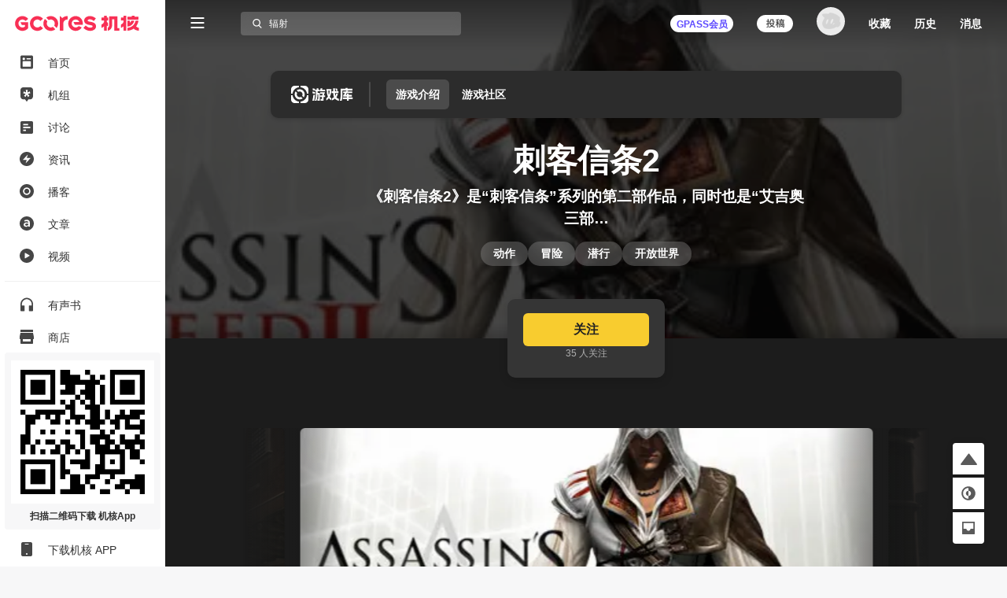

--- FILE ---
content_type: text/html; charset=utf-8
request_url: https://www.gcores.com/games/10993
body_size: 23253
content:
<!doctype html><html class="gcores no-js theme-system" lang="zh"><head><meta charSet="utf-8"/><meta http-equiv="x-ua-compatible" content="ie=edge"/><title>刺客信条2 | 机核 GCORES</title><meta name="renderer" content="webkit"/> <meta http-equiv="X-UA-Compatible" content="IE=edge"/><meta name="description" content="《刺客信条2》是“刺客信条”系列的第二部作品，同时也是“艾吉奥三部曲”的开篇，它以古时野蛮的文艺复兴时期的意大利为背景，有关家族，复仇以及阴谋的史诗故事。艾吉奥以朋友方式帮助李奥纳多·达·芬奇，接纳了佛罗伦萨最有实力的家族并且他冒险的足迹贯穿了整条威尼斯运河，而威尼斯也正是他学着成为一个刺客大师的地方。"/><meta name="viewport" content="width=device-width, initial-scale=1.0, maximum-scale=1.0, minimum-scale=1.0, user-scalable=0"/><meta name="apple-itunes-app" content="app-id=1095283476"/><link rel="apple-touch-icon" sizes="180x180" href="/apple-touch-icon.png?v=jw7pQOOwRY"/><link rel="icon" type="image/png" sizes="32x32" href="/favicon-32x32.png?v=jw7pQOOwRY"/><link rel="icon" type="image/png" sizes="16x16" href="/favicon-16x16.png?v=jw7pQOOwRY"/><link rel="manifest" href="/site.webmanifest?v=jw7pQOOwRY"/><link rel="mask-icon" href="/safari-pinned-tab.svg?v=jw7pQOOwRY" color="#5bbad5"/><link rel="shortcut icon" href="/favicon.ico?v=jw7pQOOwRY"/><meta name="msapplication-TileColor" content="#ffffff"/><meta name="theme-color" content="#ffffff"/><link rel="stylesheet" type="text/css" href="https://g.alicdn.com/de/prismplayer/2.13.2/skins/default/aliplayer-min.css"/><link rel="stylesheet" type="text/css" href="https://static.gcores.com/assets/446.3d84a549a1069c31234f.style.css"/><link rel="stylesheet" type="text/css" href="https://static.gcores.com/assets/Main.2472aed750e1bf301a80.style.css"/><meta property="og:type" content="webpage"/><meta property="og:url" content="https://www.gcores.com/games/10993"/><meta property="og:title" content="刺客信条2 | 机核 GCORES"/><meta property="og:description" content="《刺客信条2》是“刺客信条”系列的第二部作品，同时也是“艾吉奥三部曲”的开篇，它以古时野蛮的文艺复兴时期的意大利为背景，有关家族，复仇以及阴谋的史诗故事。艾吉奥以朋友方式帮助李奥纳多·达·芬奇，接纳了佛罗伦萨最有实力的家族并且他冒险的足迹贯穿了整条威尼斯运河，而威尼斯也正是他学着成为一个刺客大师的地方。"/><meta name="weibo:webpage:url" content="https://www.gcores.com/games/10993"/><meta name="weibo:webpage:title" content="刺客信条2 | 机核 GCORES"/><meta name="weibo:webpage:description" content="《刺客信条2》是“刺客信条”系列的第二部作品，同时也是“艾吉奥三部曲”的开篇，它以古时野蛮的文艺复兴时期的意大利为背景，有关家族，复仇以及阴谋的史诗故事。艾吉奥以朋友方式帮助李奥纳多·达·芬奇，接纳了佛罗伦萨最有实力的家族并且他冒险的足迹贯穿了整条威尼斯运河，而威尼斯也正是他学着成为一个刺客大师的地方。"/></head><body><div id="app"><div class="loadingPage"></div><div id="app_inner" data-page-name="game"><img src="https://static.gcores.com/assets/01546e353924919c541d.png" style="position:absolute;left:-9999px;top:-9999px" alt="gamecore app logo"/><div></div><div class="navLayout navLayout-notCollapsed navLayout-prepare"><section class="navLayout_side"><a class="navLayout_side_logo" href="/" target="_blank"></a><div class="navLayout_side_main" tabindex="0"><div><div><a class="navLayout_itemButton" href="/" target="_blank"><span class="navLayout_item"><span class="navLayout_item_icon"><svg aria-hidden="true" focusable="false" data-prefix="gfas" data-icon="feed" class="svg-inline--fa" role="img" xmlns="http://www.w3.org/2000/svg" viewBox="0 0 18 20" style="font-size:100%"><g stroke="none" stroke-width="1" fill="none" fill-rule="evenodd"><g transform="translate(-25.000000, -80.000000)" fill="currentColor"><g transform="translate(0.000000, 70.000000)"><g transform="translate(22.000000, 7.000000)"><path d="M5,3.5 L19,3.5 C20.1045695,3.5 21,4.3954305 21,5.5 L21,20.5 C21,21.6045695 20.1045695,22.5 19,22.5 L5,22.5 C3.8954305,22.5 3,21.6045695 3,20.5 L3,5.5 C3,4.3954305 3.8954305,3.5 5,3.5 Z M7,11.7045455 L17,11.7045455 C17.5522847,11.7045455 18,12.1522607 18,12.7045455 L18,18.4772727 C18,19.0295575 17.5522847,19.4772727 17,19.4772727 L7,19.4772727 C6.44771525,19.4772727 6,19.0295575 6,18.4772727 L6,12.7045455 C6,12.1522607 6.44771525,11.7045455 7,11.7045455 Z M7.8,10.1227273 C8.79411255,10.1227273 9.6,9.31683982 9.6,8.32272727 C9.6,7.32861472 8.79411255,6.52272727 7.8,6.52272727 C6.80588745,6.52272727 6,7.32861472 6,8.32272727 C6,9.31683982 6.80588745,10.1227273 7.8,10.1227273 Z M12.1532468,8.98636364 C11.8319174,8.98636364 11.5714286,8.62819144 11.5714286,8.18636364 C11.5714286,7.74453584 11.8319174,7.38636364 12.1532468,7.38636364 L17.3896104,7.38636364 C17.7109397,7.38636364 17.9714286,7.74453584 17.9714286,8.18636364 C17.9714286,8.62819144 17.7109397,8.98636364 17.3896104,8.98636364 L12.1532468,8.98636364 Z"></path></g></g></g></g></svg></span><span class="navLayout_item_text">首页</span></span></a></div><div><a class="navLayout_itemButton" href="/topics/home" target="_blank"><span class="navLayout_item"><span class="navLayout_item_icon"><svg aria-hidden="true" focusable="false" data-prefix="gfas" data-icon="topic" class="svg-inline--fa" role="img" xmlns="http://www.w3.org/2000/svg" viewBox="0 0 18 20" style="font-size:100%"><g transform="translate(-25.000000, -121.000000)" fill="currentColor"><g transform="translate(6.000000, 110.000000)"><g transform="translate(16.000000, 7.000000)"><path d="M16.7541468,12.4851543 L14.0046991,13.0364507 C13.7704652,13.0834239 13.6776998,13.3827061 13.8408245,13.5649975 L15.7560863,15.7050299 C15.8806798,15.8442298 15.8605704,16.066419 15.7132426,16.1786436 L14.0578553,17.4393534 C13.9105274,17.5515781 13.702731,17.5029343 13.6148874,17.3356782 L12.2650776,14.7651236 C12.1500935,14.5461282 11.8499065,14.5461282 11.7349224,14.7651236 L10.3851126,17.3356782 C10.297269,17.5029343 10.0894726,17.5515781 9.94214472,17.4393534 L8.2867574,16.1786436 C8.13942956,16.066419 8.11932023,15.8442298 8.24391373,15.7050299 L10.1591287,13.5649975 C10.3223002,13.3827061 10.2295348,13.0834239 9.99530087,13.0364507 L7.24585322,12.4851543 C7.06697858,12.4492856 6.95865067,12.2571672 7.01494743,12.0756128 L7.64719617,10.0358652 C7.70349293,9.85431081 7.89886754,9.76562186 8.06367972,9.84679313 L10.5971747,11.094826 C10.8129867,11.2011545 11.0558925,11.0162098 11.0261269,10.7681755 L10.6766745,7.85677034 C10.6539402,7.66740346 10.7947993,7.5 10.9769083,7.5 L13.0230917,7.5 C13.2052007,7.5 13.3460598,7.66740346 13.3233255,7.85677034 L12.9738731,10.7680281 C12.9441075,11.0160623 13.1869664,11.2010071 13.4027785,11.0946786 L15.9363203,9.84679313 C16.1011325,9.76562186 16.2965071,9.85431081 16.352757,10.0358161 L16.9850526,12.0756128 C17.0413493,12.2571672 16.9330214,12.4492856 16.7541468,12.4851543 M11.9972385,4 L6.79625993,4 C4.69965076,4 3,5.71887127 3,7.83925259 L3,16.713757 C3,18.8340876 4.69960055,20.9869989 6.79615951,20.9869989 L9.62895621,20.9869989 L11.5729157,23.82108 C11.8088012,24.05964 12.1911988,24.05964 12.4270843,23.82108 L14.3710438,20.9869989 L17.2038405,20.9869989 C19.3003994,20.9869989 21,18.8340876 21,16.713757 L21,7.83925259 C21,5.71887127 19.3003492,4 17.2037401,4 L11.9972385,4 Z"></path></g></g></g></svg></span><span class="navLayout_item_text">机组</span></span></a></div><div><a class="navLayout_itemButton" href="/discussions" target="_blank"><span class="navLayout_item"><span class="navLayout_item_icon"><svg aria-hidden="true" focusable="false" data-prefix="gfas" data-icon="discussion" class="svg-inline--fa" role="img" xmlns="http://www.w3.org/2000/svg" viewBox="0 0 18 18" style="font-size:90%"><g stroke="none" stroke-width="1" fill="none" fill-rule="evenodd"><g transform="translate(-25.000000, -161.000000)" fill="currentColor" fill-rule="nonzero"><path d="M41,161 L27,161 C25.9,161 25,161.9 25,163 L25,177 C25,178.1 25.9,179 27,179 L41,179 C42.1,179 43,178.1 43,177 L43,163 C43,161.9 42.1,161 41,161 Z M31,175 L29,175 L29,168 L31,168 L31,175 Z M35,175 L33,175 L33,165 L35,165 L35,175 Z M39,175 L37,175 L37,171 L39,171 L39,175 Z" transform="translate(34.000000, 170.000000) rotate(90.000000) translate(-34.000000, -170.000000)"></path></g></g></svg></span><span class="navLayout_item_text">讨论</span></span></a></div><div><a class="navLayout_itemButton" href="/news" target="_blank"><span class="navLayout_item"><span class="navLayout_item_icon"><svg aria-hidden="true" focusable="false" data-prefix="gfas" data-icon="news" class="svg-inline--fa" role="img" xmlns="http://www.w3.org/2000/svg" viewBox="0 0 18 18" style="font-size:100%"><g transform="translate(-25.000000, -121.000000)" fill="currentColor"><g transform="translate(0.000000, 110.000000)"><g transform="translate(22.000000, 7.000000)"><path d="M12,4 C16.9705627,4 21,8.02943725 21,13 C21,17.9705627 16.9705627,22 12,22 C7.02943725,22 3,17.9705627 3,13 C3,8.02943725 7.02943725,4 12,4 Z M13.0175068,7.7010927 L7.31100149,13.8641184 C7.23595615,13.9451674 7.24082305,14.0717068 7.32187202,14.1467521 C7.35884186,14.1809835 7.40736956,14.2 7.45775362,14.2 L11.7188422,14.2 C11.8292992,14.2 11.9188422,14.2895431 11.9188422,14.4 C11.9188422,14.4223319 11.9151021,14.444506 11.907777,14.4656023 L10.6467459,18.0973718 C10.6105147,18.2017176 10.6657325,18.3156777 10.7700783,18.3519089 C10.8451235,18.3779663 10.9284764,18.3571383 10.982444,18.2988436 L16.6890616,12.1346694 C16.7641002,12.0536142 16.7592228,11.9270752 16.6781676,11.8520366 C16.6411991,11.8178122 16.5926765,11.7988 16.5422982,11.7988 L12.2811808,11.7988 C12.1707239,11.7988 12.0811808,11.7092569 12.0811808,11.5988 C12.0811808,11.5764629 12.0849227,11.5542837 12.0922512,11.533183 L13.3531885,7.90259128 C13.3894278,7.79824831 13.3342188,7.68428391 13.2298759,7.64804465 C13.154833,7.62198159 13.0714789,7.64280275 13.0175068,7.7010927 Z"></path></g></g></g></svg></span><span class="navLayout_item_text">资讯</span></span></a></div><div><a class="navLayout_itemButton" href="/radios" target="_blank"><span class="navLayout_item"><span class="navLayout_item_icon"><svg aria-hidden="true" focusable="false" data-prefix="gfas" data-icon="radio" class="svg-inline--fa" role="img" xmlns="http://www.w3.org/2000/svg" viewBox="0 0 18 18" style="font-size:100%"><g transform="translate(-25.000000, -201.000000)" fill="currentColor"><g transform="translate(0.000000, 190.000000)"><g transform="translate(22.000000, 7.000000)"><path d="M12,22 C16.9705627,22 21,17.9705627 21,13 C21,8.02943725 16.9705627,4 12,4 C7.02943725,4 3,8.02943725 3,13 C3,17.9705627 7.02943725,22 12,22 Z M16.6956522,13.0075166 C16.6824048,15.665265 14.5804736,17.7159479 11.8899415,17.6955994 C9.37689397,17.6767581 7.29983329,15.557493 7.30434783,13.0176909 C7.30925392,10.3753924 9.39761936,8.29833171 12.0429325,8.30434783 C14.616272,8.31039012 16.7084057,10.4251333 16.6956522,13.0075166 M12,16.1304348 C13.7288914,16.1304348 15.1304348,14.7288914 15.1304348,13 C15.1304348,11.2711086 13.7288914,9.86956522 12,9.86956522 C10.2711086,9.86956522 8.86956522,11.2711086 8.86956522,13 C8.86956522,14.7288914 10.2711086,16.1304348 12,16.1304348 Z"></path></g></g></g></svg></span><span class="navLayout_item_text">播客</span></span></a></div><div><a class="navLayout_itemButton" href="/articles" target="_blank"><span class="navLayout_item"><span class="navLayout_item_icon"><svg aria-hidden="true" focusable="false" data-prefix="gfas" data-icon="article" class="svg-inline--fa" role="img" xmlns="http://www.w3.org/2000/svg" viewBox="0 0 18 18" style="font-size:100%"><g transform="translate(-25.000000, -241.000000)" fill="currentColor"><g transform="translate(0.000000, 230.000000)"><g transform="translate(22.000000, 7.000000)"><path d="M12,4 C16.9705627,4 21,8.02943725 21,13 C21,17.9705627 16.9705627,22 12,22 C7.02943725,22 3,17.9705627 3,13 C3,8.02943725 7.02943725,4 12,4 Z M12.1225379,8.30434783 C10.7174367,8.30434783 9.78614868,8.59843878 8.83852228,9.02323682 L8.83852228,9.02323682 L9.37768903,10.6080603 C10.1619316,10.2812925 10.8808206,10.0688935 11.8447853,10.0688935 C13.2172098,10.0688935 13.9687755,10.722429 13.9687755,11.9151312 L13.9687755,11.9151312 L13.9687755,12.078515 C13.2989017,11.866116 12.6290279,11.7190705 11.5833712,11.7190705 C9.57374966,11.7190705 8.08695652,12.6340202 8.08695652,14.5456113 L8.08695652,14.5456113 L8.08695652,14.5782881 C8.08695652,16.310157 9.5247345,17.241445 11.1585731,17.241445 C12.465644,17.241445 13.3642552,16.7022783 13.9524371,15.9997277 L13.9524371,15.9997277 L13.9524371,17.0617228 L15.9130435,17.0617228 L15.9130435,11.9478079 C15.9130435,9.64409549 14.6713261,8.30434783 12.1225379,8.30434783 Z M12.0245076,13.1078333 C12.7924117,13.1078333 13.4949623,13.2548788 14.0014523,13.4509395 L14.0014523,13.4509395 L14.0014523,13.941091 C14.0014523,15.0194245 13.0211491,15.7546519 11.7140782,15.7546519 C10.7827902,15.7546519 10.0475629,15.2971771 10.0475629,14.4802578 L10.0475629,14.4802578 L10.0475629,14.447581 C10.0475629,13.6143233 10.7827902,13.1078333 12.0245076,13.1078333 Z"></path></g></g></g></svg></span><span class="navLayout_item_text">文章</span></span></a></div><div><a class="navLayout_itemButton" href="/videos" target="_blank"><span class="navLayout_item"><span class="navLayout_item_icon"><svg aria-hidden="true" focusable="false" data-prefix="gfas" data-icon="video" class="svg-inline--fa" role="img" xmlns="http://www.w3.org/2000/svg" viewBox="0 0 18 18" style="font-size:100%"><g stroke="none" stroke-width="1" fill="none" fill-rule="evenodd"><g transform="translate(-25.000000, -161.000000)" fill="currentColor"><g transform="translate(0.000000, 150.000000)"><g transform="translate(22.000000, 7.000000)"><path d="M12,22 C16.9705627,22 21,17.9705627 21,13 C21,8.02943725 16.9705627,4 12,4 C7.02943725,4 3,8.02943725 3,13 C3,17.9705627 7.02943725,22 12,22 Z M10.3501974,9.50060912 C9.88238693,9.23067066 9.5,9.4515294 9.5,9.99140631 L9.5,15.7219295 C9.5,16.2618064 9.88238693,16.4826651 10.3501974,16.2127267 L15.3128404,13.3477757 C15.7806509,13.0775266 15.7806509,12.6358092 15.3128404,12.3658707 L10.3501974,9.50060912 Z"></path></g></g></g></g></svg></span><span class="navLayout_item_text">视频</span></span></a></div><div class="navLayout_sideDivider"></div><div><a class="navLayout_itemButton" href="/audio_books" target="_blank"><span class="navLayout_item"><span class="navLayout_item_icon"><svg aria-hidden="true" focusable="false" data-prefix="gfas" data-icon="audio-book" class="svg-inline--fa" role="img" xmlns="http://www.w3.org/2000/svg" viewBox="0 0 16 18" style="font-size:100%"><g stroke="none" stroke-width="1" fill="none" fill-rule="evenodd"><g transform="translate(-26.000000, -400.000000)" fill="currentColor"><path d="M26,408.775113 L26,416.788446 C26,417.119817 26.2686292,417.388446 26.6,417.388446 L30.7333333,417.388446 C31.0647042,417.388446 31.3333333,417.119817 31.3333333,416.788446 L31.3333333,410.877335 C31.3333333,410.545964 31.0647042,410.277335 30.7333333,410.277335 L27.7777778,410.277335 L27.7777778,410.277335 L27.7777778,408.757335 C27.7777778,405.344002 30.4088889,402.375113 33.8133333,402.277335 C37.3422222,402.179557 40.2222222,404.997335 40.2222222,408.499557 L40.2222222,410.277335 L37.2666667,410.277335 C36.9352958,410.277335 36.6666667,410.545964 36.6666667,410.877335 L36.6666667,416.788446 C36.6666667,417.119817 36.9352958,417.388446 37.2666667,417.388446 L41.4,417.388446 C41.7313708,417.388446 42,417.119817 42,416.788446 L42,408.499557 L42,408.499557 C42,403.904002 38.1244444,400.215113 33.4666667,400.517335 C29.2177778,400.792891 26,404.517335 26,408.775113 Z"></path></g></g></svg></span><span class="navLayout_item_text">有声书</span></span></a></div><div><button class="navLayout_itemButton o_plainButton" type="button"><span class="navLayout_item"><span class="navLayout_item_icon"><svg aria-hidden="true" focusable="false" data-prefix="gfas" data-icon="shop" class="svg-inline--fa" role="img" xmlns="http://www.w3.org/2000/svg" viewBox="0 0 18 18" style="font-size:100%"><g transform="translate(-25.000000, -422.000000)" fill="currentColor"><g transform="translate(0.000000, 411.000000)"><g transform="translate(22.000000, 7.000000)"><path d="M20,8 L20.9805807,12.9029034 C20.9934953,12.9674766 21,13.0331675 21,13.0990195 L21,13.0990195 L21,15.5 C21,15.7761424 20.7761424,16 20.5,16 L20.5,16 L20,16 L20,21 C20,21.5522847 19.5522847,22 19,22 L5,22 C4.44771525,22 4,21.5522847 4,21 L4,16 L3.5,16 C3.22385763,16 3,15.7761424 3,15.5 L3,15.5 L3,13.0990195 C3,13.0331675 3.00650469,12.9674766 3.01941932,12.9029034 L3.01941932,12.9029034 L4,8 L20,8 Z M17,16 L7,16 L7,18.5 C7,18.7454599 7.17687516,18.9496084 7.41012437,18.9919443 L7.5,19 L16.5,19 C16.7454599,19 16.9496084,18.8231248 16.9919443,18.5898756 L17,18.5 L17,16 Z M19.5,4 C19.7761424,4 20,4.22385763 20,4.5 L20,7 L4,7 L4,4.5 C4,4.22385763 4.22385763,4 4.5,4 L19.5,4 Z"></path></g></g></g></svg></span><span class="navLayout_item_text">商店</span></span></button></div><div class="navLayout_sideDivider"></div><div><a class="navLayout_itemButton" href="/booom/game_lib/browse" target="_blank"><span class="navLayout_item"><span class="navLayout_item_icon"><svg aria-hidden="true" focusable="false" data-prefix="gfas" data-icon="original-games" class="svg-inline--fa" role="img" xmlns="http://www.w3.org/2000/svg" viewBox="0 0 20 22" style="font-size:106%"><g transform="translate(-24.000000, -459.000000)" fill="currentColor"><path d="M34.906758,459.788671 C35.7758267,459.788671 36.6140953,459.915376 37.4031268,460.150852 L36.8875215,461.37507 L35.6742636,464.308041 C34.5936725,464.16631 33.4632652,464.483952 32.6096056,465.277337 C31.1065232,466.674185 31.0718685,468.97385 32.511081,470.433746 C33.9190817,471.861768 36.2862537,471.905049 37.7598843,470.541099 C38.5976485,469.765413 38.9870797,468.688319 38.9115746,467.638895 L38.8902695,467.429476 L40.8799986,466.654398 L42.4193644,466.050096 L43.0700012,465.788885 C43.2772538,466.503554 43.388117,467.257792 43.388117,468.037521 C43.388117,471.225648 41.519659,473.992708 38.7991401,475.360913 L38.5416262,475.485055 L38.5416262,477.526414 L30.0602672,481 L30.0602672,477.464779 L28.8486445,477.464779 C27.5713922,477.464779 26.5166915,476.490751 26.4310172,475.268708 L26.4253991,475.107964 L26.4253991,471.572743 L24.607965,471.572743 C24.1422476,471.572743 23.8575636,471.085959 24.0733839,470.704689 L24.123316,470.630017 L26.4496316,467.613295 C26.6677236,463.253188 30.3631729,459.788671 34.906758,459.788671 Z M36.2107756,466.894458 C36.8343308,467.546148 36.8037851,468.619927 36.1438551,469.247861 C35.4915855,469.868283 34.4227006,469.84274 33.7981864,469.191711 C33.1384684,468.504006 33.1485793,467.444113 33.8209473,466.801956 C34.491105,466.16186 35.5490387,466.202819 36.2107756,466.894458 Z M42.5751846,459.268614 C43.5252428,459.754081 44.0259343,460.554827 43.993943,461.620974 C43.9621392,462.680386 43.4254335,463.446127 42.4513587,463.849622 C40.8733075,464.503348 39.280044,465.121091 37.6931509,465.754043 C37.4588113,465.847598 37.2243965,465.940931 36.9650853,466.044278 C37.0017484,465.946896 37.0277298,465.874185 37.0563816,465.802524 L38.448915,462.302975 C38.6823173,461.720252 38.9173599,461.138209 39.1555183,460.557465 C39.7478186,459.113017 41.3542117,458.644805 42.5751846,459.268614 Z"></path></g></svg></span><span class="navLayout_item_text">游戏库</span></span></a></div><div><a class="navLayout_itemButton" href="/albums" target="_blank"><span class="navLayout_item"><span class="navLayout_item_icon"><svg aria-hidden="true" focusable="false" data-prefix="gfas" data-icon="album" class="svg-inline--fa" role="img" xmlns="http://www.w3.org/2000/svg" viewBox="0 0 18 18" style="font-size:90%"><g transform="translate(-25.000000, -321.000000)" fill="currentColor"><g transform="translate(0.000000, 310.000000)"><g transform="translate(22.000000, 7.000000)"><path d="M17,4 C19.209139,4 21,5.790861 21,8 L21,18 C21,20.209139 19.209139,22 17,22 L7,22 C4.790861,22 3,20.209139 3,18 L3,8 C3,5.790861 4.790861,4 7,4 L17,4 Z M9.75,10.2141992 L9.75,15.7858008 C9.75,16.3107056 10.1222313,16.5254394 10.5776175,16.262987 L15.4084604,13.4774882 C15.8638465,13.2147338 15.8638465,12.7852662 15.4084604,12.5228138 L10.5776175,9.73701297 C10.1222313,9.47456057 9.75,9.68929436 9.75,10.2141992 Z"></path></g></g></g></svg></span><span class="navLayout_item_text">播单</span></span></a></div><div><a class="navLayout_itemButton" href="/collections" target="_blank"><span class="navLayout_item"><span class="navLayout_item_icon"><svg aria-hidden="true" focusable="false" data-prefix="gfas" data-icon="collection" class="svg-inline--fa" role="img" xmlns="http://www.w3.org/2000/svg" viewBox="0 0 18 18" style="font-size:80%"><g transform="translate(-25.000000, -542.000000)" fill="currentColor" fill-rule="nonzero"><path d="M40.8823529,543.8 C42.0470588,543.8 43,544.61 43,545.6 L43,556.4 C43,557.39 42.0470588,558.2 40.8823529,558.2 L40.8823529,543.8 Z M25,558.2 C25,559.19 25.9529412,560 27.1176471,560 L36.6470588,560 C37.8117647,560 38.7647059,559.19 38.7647059,558.2 L38.7647059,543.8 C38.7647059,542.81 37.8117647,542 36.6470588,542 L27.1176471,542 C25.9529412,542 25,542.81 25,543.8 L25,558.2 Z"></path></g></svg></span><span class="navLayout_item_text">专题</span></span></a></div><div><a class="navLayout_itemButton" href="/radios/preview" target="_blank"><span class="navLayout_item"><span class="navLayout_item_icon"><svg aria-hidden="true" focusable="false" data-prefix="gfas" data-icon="calendar" class="svg-inline--fa" role="img" xmlns="http://www.w3.org/2000/svg" viewBox="0 0 16 16" style="font-size:100%"><g fill="currentColor"><path d="M4 .5a.5.5 0 0 0-1 0V1H2a2 2 0 0 0-2 2v1h16V3a2 2 0 0 0-2-2h-1V.5a.5.5 0 0 0-1 0V1H4zM16 14V5H0v9a2 2 0 0 0 2 2h12a2 2 0 0 0 2-2M9.5 7h1a.5.5 0 0 1 .5.5v1a.5.5 0 0 1-.5.5h-1a.5.5 0 0 1-.5-.5v-1a.5.5 0 0 1 .5-.5m3 0h1a.5.5 0 0 1 .5.5v1a.5.5 0 0 1-.5.5h-1a.5.5 0 0 1-.5-.5v-1a.5.5 0 0 1 .5-.5M2 10.5a.5.5 0 0 1 .5-.5h1a.5.5 0 0 1 .5.5v1a.5.5 0 0 1-.5.5h-1a.5.5 0 0 1-.5-.5zm3.5-.5h1a.5.5 0 0 1 .5.5v1a.5.5 0 0 1-.5.5h-1a.5.5 0 0 1-.5-.5v-1a.5.5 0 0 1 .5-.5"></path></g></svg></span><span class="navLayout_item_text">预告</span></span></a></div></div></div><div class="navLayout_side_fixed"><div><a class="navLayout_itemButton" href="/app" target="_blank"></a></div><div><a class="navLayout_itemButton" href="/app" target="_blank"><span class="navLayout_item"><span class="navLayout_item_icon"><svg aria-hidden="true" focusable="false" data-prefix="gfas" data-icon="app" class="svg-inline--fa" role="img" xmlns="http://www.w3.org/2000/svg" viewBox="0 0 14 18" style="font-size:100%"><g stroke="none" stroke-width="1" fill="none" fill-rule="evenodd"><g transform="translate(-27.000000, -1243.000000)" fill="currentColor"><g transform="translate(0.000000, 1232.000000)"><g transform="translate(22.000000, 7.000000)"><path d="M7,22 L17,22 C18.1045695,22 19,21.1045695 19,20 L19,6 C19,4.8954305 18.1045695,4 17,4 L7,4 C5.8954305,4 5,4.8954305 5,6 L5,20 C5,21.1045695 5.8954305,22 7,22 Z M12,20 C12.5522847,20 13,19.5522847 13,19 C13,18.4477153 12.5522847,18 12,18 C11.4477153,18 11,18.4477153 11,19 C11,19.5522847 11.4477153,20 12,20 Z M10,7 L14,7 C14.2761424,7 14.5,6.77614237 14.5,6.5 C14.5,6.22385763 14.2761424,6 14,6 L10,6 C9.72385763,6 9.5,6.22385763 9.5,6.5 C9.5,6.77614237 9.72385763,7 10,7 Z"></path></g></g></g></g></svg></span><span class="navLayout_item_text">下载机核 APP</span></span></a></div></div></section><div class="navLayout_main"><div class="navLayout_mobileNavPlaceholder"><nav class="navLayout_mobileNav navLayout_mobileNav-top"><div><button class="o_plainButton" type="button"><svg aria-hidden="true" focusable="false" data-prefix="gfas" data-icon="bars" class="svg-inline--fa" role="img" xmlns="http://www.w3.org/2000/svg" viewBox="0 0 18 14"><g stroke="none" fill="none" fill-rule="evenodd"><g transform="translate(-305.000000, -83.000000)" fill="currentColor"><g transform="translate(302.000000, 77.000000)"><path d="M20,18 C20.2761424,18 20.5,18.2238576 20.5,18.5 L20.5,19.5 C20.5,19.7761424 20.2761424,20 20,20 L4,20 C3.72385763,20 3.5,19.7761424 3.5,19.5 L3.5,18.5 C3.5,18.2238576 3.72385763,18 4,18 L20,18 Z M20,12 C20.2761424,12 20.5,12.2238576 20.5,12.5 L20.5,13.5 C20.5,13.7761424 20.2761424,14 20,14 L4,14 C3.72385763,14 3.5,13.7761424 3.5,13.5 L3.5,12.5 C3.5,12.2238576 3.72385763,12 4,12 L20,12 Z M20,6 C20.2761424,6 20.5,6.22385763 20.5,6.5 L20.5,7.5 C20.5,7.77614237 20.2761424,8 20,8 L4,8 C3.72385763,8 3.5,7.77614237 3.5,7.5 L3.5,6.5 C3.5,6.22385763 3.72385763,6 4,6 L20,6 Z"></path></g></g></g></svg></button></div><a href="/" target="_blank"><svg aria-hidden="true" focusable="false" data-prefix="gfas" data-icon="gcores" class="svg-inline--fa" role="img" xmlns="http://www.w3.org/2000/svg" viewBox="0 0 213 27"><g stroke="none" stroke-width="1" fill="none" fill-rule="evenodd"><g fill="currentColor"><path d="M12.6976992,0.605064675 C16.3113249,0.605064675 19.7665882,2.15581205 22.1749003,4.86001172 L22.1749003,4.86001172 L22.3327996,5.03689601 C22.4800489,5.20220411 22.461527,5.4564174 22.2920514,5.5985731 L22.2920514,5.5985731 L18.400597,8.86537595 C18.2403824,9.00012289 18.0023758,8.98484231 17.8602201,8.83111041 L17.8602201,8.83111041 L17.7101926,8.66904365 C16.4201412,7.27388036 14.5934172,6.47373361 12.6976992,6.47373361 C8.93173071,6.47373361 5.86774284,9.53679539 5.86774284,13.3027639 C5.86774284,14.9039835 6.43636564,16.4621396 7.46711024,17.6906056 C8.770127,19.2418161 10.6774213,20.1317941 12.6976992,20.1317941 C14.2540031,20.1317941 15.7746524,19.5877128 16.9915423,18.5967904 L16.9915423,18.5967904 L16.9915423,15.9560283 L11.9785858,15.9560283 C11.8280953,15.9560283 11.6910331,15.8699014 11.6252803,15.7346914 L11.6252803,15.7346914 L9.64343532,11.6501459 C9.51702324,11.38945 9.70687288,11.0861536 9.99674086,11.0861536 L9.99674086,11.0861536 L22.0901625,11.0861536 C22.306869,11.0861536 22.4828272,11.2621118 22.4828272,11.4788182 L22.4828272,11.4788182 L22.4828272,21.3658167 L22.3337257,21.5408488 C19.9170788,24.375165 16.4043975,26 12.6976992,26 C8.94191777,26 5.39821228,24.3455299 2.97415658,21.4621307 C1.05528614,19.1774524 1.70530257e-13,16.2792357 1.70530257e-13,13.3027639 C1.70530257e-13,6.30101675 5.69595207,0.605064675 12.6976992,0.605064675 Z M37.5384588,0.625855525 C41.6373587,0.394794629 45.3408157,2.1108501 47.8162697,4.93173784 C47.9324947,5.06370648 47.9139728,5.26744756 47.7787628,5.37996819 L47.7787628,5.37996819 L43.7307982,8.7537351 C43.5997557,8.86301441 43.4080538,8.84541859 43.293218,8.71900651 C41.9198179,7.21039649 39.9032444,6.30004435 37.656073,6.50100713 C34.3258326,6.79874692 31.6586767,9.54045347 31.4567878,12.8776396 C31.216466,16.8417926 34.3605611,20.1317478 38.2728527,20.1317478 C40.2704413,20.1317478 42.046693,19.2551982 43.293218,17.8859656 C43.4080538,17.7600165 43.5992926,17.7419577 43.7303352,17.851237 L43.7303352,17.851237 L47.7787628,21.2254669 C47.9139728,21.3379876 47.9324947,21.5412656 47.8167328,21.6732342 C45.4894541,24.3246464 42.0777172,25.9999537 38.2728527,25.9999537 C31.0877387,25.9999537 25.2963987,20.0321925 25.5853406,12.7827148 C25.8441844,6.29726606 31.0585667,0.990737261 37.5384588,0.625855525 Z M51.0650137,5.83690385 C51.203002,5.64844336 51.4845351,5.63177363 51.6498432,5.79708173 L51.6498432,5.79708173 L55.2046618,9.35190037 C55.4074768,9.55471534 55.4398902,9.8598639 55.3042171,10.112688 C54.529538,11.5578605 54.2415222,13.2993836 54.7471705,15.149723 C55.3667286,17.4177315 57.1994721,19.2527903 59.4665546,19.8760528 C61.3196722,20.3858685 63.0658258,20.0973897 64.5133135,19.3217844 C64.7661377,19.1861114 65.0712862,19.2185248 65.2741012,19.4213397 L65.2741012,19.4213397 L68.8289198,22.9761584 C68.9942279,23.1410034 68.9775582,23.4229996 68.7890977,23.5605248 C66.1372225,25.4956019 62.7162247,26.4388305 59.0595355,25.8026027 C53.8979407,24.9038267 49.7231009,20.7299131 48.8238619,15.5683183 C48.186708,11.911166 49.1294735,8.4897052 51.0650137,5.83690385 Z M103.927696,0.605367861 L104.241526,0.606314905 C110.173169,0.694757051 114.786978,4.83996175 115.978864,10.4210779 C116.004331,10.5386921 116.027484,10.653991 116.04971,10.770216 C116.201127,11.5666584 116.280308,12.3973663 116.280308,14.231036 C116.280308,14.6968621 116.25484,15.0696157 116.210851,15.4067146 L116.210851,15.4067146 L102.791723,15.4067146 C102.641232,15.4067146 102.50417,15.3210507 102.438417,15.1858407 L102.438417,15.1858407 L100.56863,11.3342084 C100.442218,11.0735124 100.632067,10.770216 100.921935,10.770216 L100.921935,10.770216 L110.368112,10.770216 C109.360983,8.25493992 106.91146,6.47359469 104.036396,6.47359469 C100.118084,6.47359469 96.9707478,9.77327394 97.2212567,13.7457618 C97.4314805,17.0760022 100.096321,19.8070586 103.420079,20.1038723 C105.657063,20.303446 107.658819,19.404207 109.022958,17.905784 C109.138257,17.7793719 109.318383,17.7363085 109.47443,17.8053026 L109.47443,17.8053026 L114.07018,19.8320632 C114.29198,19.9302294 114.369772,20.2020385 114.239656,20.4071687 C112.097133,23.7874183 108.434887,25.9998611 104.047972,25.9998611 C96.7646915,25.9998611 90.9140815,19.868181 91.3762033,12.4853454 C91.8022073,5.67993061 97.4231456,0.504907417 104.241526,0.606314905 Z M128.39841,0.605064675 C131.517964,0.605064675 134.263375,1.44920098 136.792079,3.18563056 L136.792079,3.18563056 L138.428027,4.30805864 C138.616951,4.43771204 138.657699,4.69979715 138.516932,4.88084887 L138.516932,4.88084887 L135.491378,8.77508161 C135.361261,8.9422419 135.123254,8.97835964 134.949611,8.85750414 L134.949611,8.85750414 L133.294678,7.70683013 C131.749024,6.63348513 130.11215,6.11209321 128.287742,6.11209321 L128.287742,6.11209321 L127.985834,6.11672369 C126.70597,6.15654581 125.625679,6.54921041 125.022791,7.19377307 C124.736627,7.49984773 124.59123,7.83185306 124.602806,8.1522822 C124.627811,8.86444985 124.65652,9.67941414 129.432396,10.4434432 C133.771155,11.11903 138.779018,12.5720743 138.966552,17.8545246 C139.036009,19.7835821 138.381259,21.5107507 137.076853,22.9063771 C135.339498,24.762736 132.658451,25.8388593 129.526858,25.9360994 C129.34951,25.942119 129.172626,25.9448973 128.996668,25.9448973 L128.996668,25.9448973 C125.349703,25.9448973 122.033354,24.7613469 119.143009,22.4275855 L119.143009,22.4275855 L117.599207,21.1819867 C117.420008,21.0375158 117.400097,20.7717263 117.556144,20.6022508 L117.556144,20.6022508 L120.92065,16.9525073 C121.064194,16.7973863 121.304053,16.7807165 121.467509,16.9159265 L121.467509,16.9159265 L123.015478,18.1957909 C124.891748,19.7465383 126.748107,20.4387949 129.031396,20.4387949 L129.031396,20.4387949 L129.396278,20.4327752 C130.822466,20.3878596 131.990272,19.9891754 132.597328,19.3385931 C132.911275,19.0028834 133.063617,18.6148492 133.047411,18.187456 C133.022869,17.4743623 132.993697,16.659398 128.246993,15.895369 C119.96214,14.6229134 118.784147,11.2672053 118.684128,8.48567668 C118.618839,6.63718951 119.260623,4.96743883 120.540487,3.59959537 C122.228297,1.79417165 124.893601,0.706009115 127.853403,0.613862585 C128.03677,0.608306011 128.218284,0.605064675 128.39841,0.605064675 Z M89.8931998,0.60520359 C90.1099062,0.60520359 90.2858644,0.781161787 90.2858644,0.997868199 L90.2858644,0.997868199 L90.2858644,6.08120791 C90.2858644,6.29791433 90.1099062,6.47340948 89.8931998,6.47340948 L89.8931998,6.47340948 L89.6621389,6.47340948 C85.8906138,6.47340948 82.8331086,9.53091468 82.8331086,13.3024397 L82.8331086,13.3024397 L82.8331086,24.995788 C82.8331086,25.343074 82.5515755,25.6246071 82.2042896,25.6246071 L82.2042896,25.6246071 L77.596037,25.6246071 C77.2482881,25.6246071 76.9667549,25.343074 76.9667549,24.995788 L76.9667549,24.995788 L76.9667549,1.00110953 C76.9667549,0.649193139 77.3936851,0.473697989 77.6423418,0.722817753 C77.9201705,1.00064649 78.1841193,1.26459522 78.4387918,1.51926266 L79.5377416,2.61813818 C80.0121466,3.09247961 80.4770695,3.55728823 80.9693409,4.04935378 C83.2410538,1.91423997 86.2990221,0.60520359 89.663065,0.60520359 L89.663065,0.60520359 Z M53.8582112,3.04449356 C56.5110125,1.10849034 59.9338625,0.165261791 63.5910147,0.803341781 C68.7516834,1.70350688 72.9251341,5.87834663 73.823447,11.0394784 C74.4601378,14.6952415 73.5164462,18.1162393 71.5813691,20.7681145 C71.4438439,20.956575 71.1618477,20.9732447 70.9970027,20.8079366 L70.9970027,20.8079366 L67.442184,17.253118 C67.239369,17.0507661 67.2074187,16.7456175 67.3426287,16.4927934 C68.1182339,15.0453057 68.4071758,13.3000782 67.8973601,11.4469605 C67.2736346,9.17941503 65.4385758,7.34667149 63.1701042,6.72618732 C61.3202279,6.22007598 59.5787048,6.50901786 58.1335323,7.28323393 C57.8807082,7.41890696 57.5755596,7.38649361 57.3727446,7.18367863 L57.3727446,7.18367863 L53.817926,3.62885999 C53.6526179,3.46401495 53.6692876,3.18201878 53.8582112,3.04449356 Z"></path><path d="M175.338365,1.03741249 C175.536086,1.03741249 175.696764,1.19809011 175.696764,1.3962746 L175.696764,1.3962746 L175.696764,21.0957209 L178.711669,21.0957209 C178.909853,21.0957209 179.070531,21.2563985 179.070531,21.454583 L179.070531,21.454583 L179.070531,25.3057523 C179.070531,25.5034737 178.909853,25.6641514 178.711669,25.6641514 L178.711669,25.6641514 L170.547208,25.6641514 C170.349024,25.6641514 170.188346,25.5034737 170.188346,25.3057523 L170.188346,25.3057523 L170.188346,6.01054681 L166.643715,6.01054681 L166.643715,16.262427 C166.643715,20.7827005 163.942293,24.3977154 159.700775,25.6497969 C159.471566,25.7174019 159.241431,25.5432959 159.241431,25.3043632 L159.241431,25.3043632 L159.241431,20.8299314 C159.241431,20.5896096 159.359508,20.36179 159.562323,20.2325996 C160.887103,19.3870742 161.609921,17.9951522 161.609921,16.262427 L161.609921,16.262427 L161.609921,1.3962746 C161.609921,1.19809011 161.770599,1.03741249 161.968783,1.03741249 L161.968783,1.03741249 Z M190.492811,9.26095775e-05 C190.690995,9.26095775e-05 190.851673,0.160770227 190.851673,0.358954723 L190.851673,0.358954723 L190.851673,25.3056597 C190.851673,25.5038442 190.690995,25.6645218 190.492811,25.6645218 L190.492811,25.6645218 L186.641642,25.6645218 C186.443457,25.6645218 186.28278,25.5038442 186.28278,25.3056597 L186.28278,25.3056597 L186.28278,18.0441427 L185.97902,18.3377151 C184.847331,19.4309711 183.59988,20.2024089 182.262135,20.6386 C182.031537,20.7136138 181.795845,20.5381186 181.795845,20.2959446 L181.795845,20.2959446 L181.795845,15.5575756 C181.795845,15.2973426 181.938464,15.0597991 182.164895,14.9310718 C184.477356,13.6155527 186.204524,11.9684914 186.28278,9.46849582 L186.28278,9.46849582 L186.28278,8.17010955 L182.154245,8.17010955 C181.956523,8.17010955 181.795845,8.00943193 181.795845,7.81124743 L181.795845,7.81124743 L181.795845,3.48962149 C181.795845,3.291437 181.956523,3.13075938 182.154245,3.13075938 L182.154245,3.13075938 L186.28278,3.13075938 L186.28278,0.358954723 C186.28278,0.160770227 186.443457,9.26095775e-05 186.641642,9.26095775e-05 L186.641642,9.26095775e-05 Z M157.085434,-5.5067062e-14 C157.283618,-5.5067062e-14 157.444296,0.160677617 157.444296,0.358862113 L157.444296,0.358862113 L157.444296,3.13112982 L159.303896,3.13112982 C159.502081,3.13112982 159.662758,3.29180744 159.662758,3.48999193 L159.662758,3.48999193 L159.662758,7.81161787 C159.662758,8.00980237 159.502081,8.17047998 159.303896,8.17047998 L159.303896,8.17047998 L157.444296,8.17047998 C157.444296,8.17047998 157.444372,8.18488172 157.44448,8.2099808 L157.445222,8.5409183 C157.445222,9.74947328 157.510512,10.0763851 157.625348,10.2949437 C158.042091,11.0890708 158.600064,11.8359671 159.261296,12.4851602 C159.396969,12.618518 159.469667,12.8028111 159.469667,12.9931237 L159.469667,12.9931237 L159.469667,17.5152494 C159.469667,17.7926151 159.166371,17.9685733 158.929291,17.8254915 C158.520419,17.57915 158.121735,17.2966908 157.737405,16.9813552 L157.737405,16.9813552 L157.444296,16.7405703 L157.444296,25.3055671 C157.444296,25.5037516 157.283618,25.6644292 157.085434,25.6644292 L157.085434,25.6644292 L153.234265,25.6644292 C153.03608,25.6644292 152.875402,25.5037516 152.875402,25.3055671 L152.875402,25.3055671 L152.875402,18.0445131 L152.571643,18.3380855 C151.441343,19.4299524 150.194818,20.2013902 148.858462,20.6375813 C148.626938,20.7130581 148.388468,20.5394152 148.388468,20.295852 L148.388468,20.295852 L148.388468,15.5593351 C148.388468,15.3028066 148.524605,15.0648 148.747794,14.9383879 C151.131101,13.5895294 152.875402,11.8429128 152.875402,9.28920368 L152.875402,9.28920368 L152.875402,8.17047998 L148.747331,8.17047998 C148.549146,8.17047998 148.388468,8.00980237 148.388468,7.81161787 L148.388468,7.81161787 L148.388468,3.48999193 C148.388468,3.29180744 148.549146,3.13112982 148.747331,3.13112982 L148.747331,3.13112982 L152.875402,3.13112982 L152.875402,0.358862113 C152.875402,0.160677617 153.03608,-5.5067062e-14 153.234265,-5.5067062e-14 L153.234265,-5.5067062e-14 Z M211.369742,8.52860122 C211.589689,8.52860122 211.756387,8.72447048 211.724899,8.94210299 C211.236384,12.2825304 209.881969,15.4446845 207.787603,18.1224904 L207.787603,18.1224904 L207.686659,18.2516808 L207.806125,18.3637384 C209.003567,19.4847773 210.733977,20.3599378 212.245828,20.6312839 C212.416693,20.661845 212.54079,20.8100204 212.54079,20.9836633 L212.54079,20.9836633 L212.54079,25.2608367 C212.54079,25.4682821 212.364832,25.631275 212.157849,25.6192357 C208.68499,25.4122533 205.548304,24.1638762 203.684536,22.2287991 L203.684536,22.2287991 L203.578961,22.1190567 L203.453475,22.2051836 C200.404305,24.3083472 196.857358,25.4900454 193.163625,25.6382207 C192.961273,25.6465555 192.79365,25.4821735 192.79365,25.2793586 L192.79365,25.2793586 L192.79365,21.0202441 C192.79365,20.8280792 192.945529,20.6724951 193.137694,20.6623081 C196.393384,20.4900543 199.51479,19.2240813 201.977278,17.0667412 C204.433284,14.9149577 206.099794,12.0019234 206.703145,8.82356273 C206.735558,8.6531611 206.881882,8.52860122 207.055525,8.52860122 L207.055525,8.52860122 Z M196.759284,8.52883275 C196.957469,8.52883275 197.118146,8.68951036 197.118146,8.88769486 L197.118146,8.88769486 L197.118146,11.857684 L197.419128,11.5793922 C198.272062,10.7912847 198.943018,9.81842111 199.374116,8.74878049 C199.428292,8.6144966 199.560724,8.52883275 199.705195,8.52883275 L199.705195,8.52883275 L204.174533,8.52883275 C204.408372,8.52883275 204.580626,8.74924354 204.523208,8.97567396 C203.881424,11.5057676 202.457089,13.8145244 200.465057,15.5347473 C198.424868,17.2952554 195.859119,18.3718417 193.184555,18.5991982 C192.974331,18.616794 192.793742,18.451949 192.793742,18.2412622 L192.793742,18.2412622 L192.793742,8.88769486 C192.793742,8.68951036 192.953957,8.52883275 193.152141,8.52883275 L193.152141,8.52883275 Z M204.840489,-3.90798505e-14 C205.038673,-3.90798505e-14 205.199351,0.160677617 205.199351,0.358862113 L205.199351,0.358862113 L205.199351,1.61372189 L211.444478,1.61372189 C211.642662,1.61372189 211.80334,1.77439951 211.80334,1.972584 L211.80334,1.972584 L211.80334,6.22799409 C211.80334,6.42617859 211.642662,6.58685621 211.444478,6.58685621 L211.444478,6.58685621 L193.152234,6.58685621 C192.954049,6.58685621 192.793372,6.42617859 192.793372,6.22799409 L192.793372,6.22799409 L192.793372,1.972584 C192.793372,1.77439951 192.954049,1.61372189 193.152234,1.61372189 L193.152234,1.61372189 L200.226216,1.61372189 L200.226216,0.358862113 C200.226216,0.160677617 200.386894,-3.90798505e-14 200.585079,-3.90798505e-14 L200.585079,-3.90798505e-14 Z"></path></g></g></svg></a><div><div><button class="o_plainButton" type="button"><svg aria-hidden="true" focusable="false" data-prefix="gfas" data-icon="search" class="svg-inline--fa" role="img" xmlns="http://www.w3.org/2000/svg" viewBox="0 0 20 20"><g stroke="none" fill="none" fill-rule="evenodd"><g transform="translate(-300.000000, -132.000000)" fill="currentColor" fill-rule="nonzero"><g transform="translate(298.000000, 129.000000)"><g transform="translate(2.500000, 3.000000)"><path d="M8.05069124,0 C12.4968377,0 16.1013825,3.60454474 16.1013825,8.05069124 C16.1013825,10.15294 15.2955383,12.0670374 13.9759104,13.5009229 L18.4438504,17.969729 C18.8343747,18.3602533 18.8343747,18.9934183 18.4438504,19.3839426 C18.0738801,19.753913 17.486138,19.7733851 17.0932443,19.442359 L17.0296369,19.3839426 L12.4437978,14.7981605 C11.1805102,15.6223569 9.671523,16.1013825 8.05069124,16.1013825 C3.60454474,16.1013825 2.7533531e-13,12.4968377 2.7533531e-13,8.05069124 C2.7533531e-13,3.60454474 3.60454474,0 8.05069124,0 Z M8.05069124,2 C4.70911424,2 2,4.70911424 2,8.05069124 C2,11.3922682 4.70911424,14.1013825 8.05069124,14.1013825 C11.3922682,14.1013825 14.1013825,11.3922682 14.1013825,8.05069124 C14.1013825,4.70911424 11.3922682,2 8.05069124,2 Z"></path></g></g></g></g></svg></button></div></div></nav></div><div class="gnav_container gnav_container-transparent navLayout_navContainer"><nav class="gnav gnav-logoCenter gnav-transparent gnav-withDarkBackground navLayout_nav"><div class="gnav_main"><div class="gnav_menuBtns"><a class="gnav_menuBtn gnav_item" role="button" tabindex="0" target="_blank"><svg aria-hidden="true" focusable="false" data-prefix="gfas" data-icon="bars" class="svg-inline--fa fa-sm" role="img" xmlns="http://www.w3.org/2000/svg" viewBox="0 0 18 14"><g stroke="none" fill="none" fill-rule="evenodd"><g transform="translate(-305.000000, -83.000000)" fill="currentColor"><g transform="translate(302.000000, 77.000000)"><path d="M20,18 C20.2761424,18 20.5,18.2238576 20.5,18.5 L20.5,19.5 C20.5,19.7761424 20.2761424,20 20,20 L4,20 C3.72385763,20 3.5,19.7761424 3.5,19.5 L3.5,18.5 C3.5,18.2238576 3.72385763,18 4,18 L20,18 Z M20,12 C20.2761424,12 20.5,12.2238576 20.5,12.5 L20.5,13.5 C20.5,13.7761424 20.2761424,14 20,14 L4,14 C3.72385763,14 3.5,13.7761424 3.5,13.5 L3.5,12.5 C3.5,12.2238576 3.72385763,12 4,12 L20,12 Z M20,6 C20.2761424,6 20.5,6.22385763 20.5,6.5 L20.5,7.5 C20.5,7.77614237 20.2761424,8 20,8 L4,8 C3.72385763,8 3.5,7.77614237 3.5,7.5 L3.5,6.5 C3.5,6.22385763 3.72385763,6 4,6 L20,6 Z"></path></g></g></g></svg></a></div><div class="gnav_body"><div class="gnav_logo"><div class="gnav_logo_icon"><div></div></div></div><div class="gnav_contentItems"><button class="gnav_item o_plainButton" type="button"><div class="input-group input-group-sm navLayout_search navLayout_search-sm"><div class="input-group-text"><svg aria-hidden="true" focusable="false" data-prefix="gfas" data-icon="search" class="svg-inline--fa" role="img" xmlns="http://www.w3.org/2000/svg" viewBox="0 0 20 20"><g stroke="none" fill="none" fill-rule="evenodd"><g transform="translate(-300.000000, -132.000000)" fill="currentColor" fill-rule="nonzero"><g transform="translate(298.000000, 129.000000)"><g transform="translate(2.500000, 3.000000)"><path d="M8.05069124,0 C12.4968377,0 16.1013825,3.60454474 16.1013825,8.05069124 C16.1013825,10.15294 15.2955383,12.0670374 13.9759104,13.5009229 L18.4438504,17.969729 C18.8343747,18.3602533 18.8343747,18.9934183 18.4438504,19.3839426 C18.0738801,19.753913 17.486138,19.7733851 17.0932443,19.442359 L17.0296369,19.3839426 L12.4437978,14.7981605 C11.1805102,15.6223569 9.671523,16.1013825 8.05069124,16.1013825 C3.60454474,16.1013825 2.7533531e-13,12.4968377 2.7533531e-13,8.05069124 C2.7533531e-13,3.60454474 3.60454474,0 8.05069124,0 Z M8.05069124,2 C4.70911424,2 2,4.70911424 2,8.05069124 C2,11.3922682 4.70911424,14.1013825 8.05069124,14.1013825 C11.3922682,14.1013825 14.1013825,11.3922682 14.1013825,8.05069124 C14.1013825,4.70911424 11.3922682,2 8.05069124,2 Z"></path></g></g></g></g></svg></div><input type="text" class="form-control" placeholder="搜索"/></div></button></div><div class="gnav_userItems"><a class="p_svgNavBtn gnav_item" href="/gpass" target="_blank"><svg aria-hidden="true" focusable="false" data-prefix="gfas" data-icon="gpass-button" class="svg-inline--fa" role="img" xmlns="http://www.w3.org/2000/svg" viewBox="0 0 80 22"><g stroke="none" stroke-width="1" fill="none" fill-rule="evenodd"><g><rect class="fa_gpassButton_bg" fill="#E5E2FF" x="0" y="0" width="80" height="22" rx="11"></rect><text class="fa_gpassButton_text" font-size="12" font-weight="bold" fill="#5E4BFF"><tspan x="8.362" y="16">GPASS会员</tspan></text></g></g></svg></a><button class="p_svgNavBtn gnav_item o_plainButton" type="button"><svg aria-hidden="true" focusable="false" data-prefix="gfas" data-icon="post-button" class="svg-inline--fa" role="img" xmlns="http://www.w3.org/2000/svg" viewBox="0 0 46 22"><path fill="currentColor" d="M11,0 L35,0 C41.0751322,-1.11598369e-15 46,4.92486775 46,11 C46,17.0751322 41.0751322,22 35,22 L11,22 C4.92486775,22 7.43989126e-16,17.0751322 0,11 C-7.43989126e-16,4.92486775 4.92486775,1.11598369e-15 11,0 Z M18.2509129,6.49837838 L20.0985915,6.49837838 L20.0985915,8.12756757 C20.0985915,9.13837838 20.314554,9.53081081 21.286385,9.53081081 L22.1862285,9.53081081 C22.4501826,9.53081081 22.7141367,9.51891892 22.8821075,9.45945946 C22.8461137,9.20972973 22.81012,8.8172973 22.7981221,8.53189189 C22.6301513,8.57945946 22.3541993,8.60324324 22.1742306,8.60324324 L21.3703704,8.60324324 C21.1784038,8.60324324 21.1544079,8.47243243 21.1544079,8.13945946 L21.1544079,5.47567568 L17.2070944,5.47567568 L17.2070944,6.76 C17.2070944,7.59243243 17.0151278,8.50810811 15.6593636,9.18594595 C15.8513302,9.34054054 16.2472613,9.78054054 16.3792384,9.99459459 C17.9149713,9.19783784 18.2509129,7.90162162 18.2509129,6.79567568 L18.2509129,6.49837838 Z M15.7913406,10.2086486 L14.771518,10.4821622 L14.771518,8.41297297 L16.163276,8.41297297 L16.163276,7.39027027 L14.771518,7.39027027 L14.771518,5.07135135 L13.6917058,5.07135135 L13.6917058,7.39027027 L12.1559729,7.39027027 L12.1559729,8.41297297 L13.6917058,8.41297297 L13.6917058,10.7675676 C13.0558164,10.9340541 12.4799165,11.0767568 12,11.1837838 L12.2999478,12.2421622 L13.6917058,11.8616216 L13.6917058,14.6562162 C13.6917058,14.8345946 13.6197183,14.8821622 13.4517475,14.8940541 C13.3077726,14.8940541 12.8038602,14.8940541 12.275952,14.8821622 C12.4079291,15.1556757 12.5639019,15.6075676 12.5998957,15.8810811 C13.4277517,15.8810811 13.9556599,15.8572973 14.3035994,15.6789189 C14.6515389,15.5243243 14.771518,15.2389189 14.771518,14.6681081 L14.771518,11.5524324 C15.1554512,11.4572973 15.5513824,11.3383784 15.9353156,11.2194595 L15.7913406,10.2086486 Z M20.8184664,11.2551351 C20.3985394,12.0518919 19.8346375,12.7178378 19.1627543,13.2648649 C18.4548774,12.7059459 17.8909755,12.0281081 17.4830464,11.2551351 L20.8184664,11.2551351 Z M21.5743349,10.1848649 L21.3823683,10.2205405 L16.1032864,10.2205405 L16.1032864,11.2551351 L16.7031821,11.2551351 L16.4032342,11.3621622 C16.8711528,12.3372973 17.4710485,13.1816216 18.238915,13.8951351 C17.3390715,14.4183784 16.295253,14.7751351 15.2034429,14.9891892 C15.4074074,15.227027 15.6593636,15.6908108 15.7553469,16 C16.9791341,15.6908108 18.1309338,15.2508108 19.1387585,14.6086486 C20.0505999,15.2389189 21.1304121,15.7027027 22.3661972,16 C22.534168,15.6908108 22.8341158,15.2151351 23.0740741,14.9772973 C21.9462702,14.7632432 20.9384455,14.3945946 20.0865936,13.907027 C21.0584246,13.0389189 21.838289,11.932973 22.2942097,10.4821622 L21.5743349,10.1848649 Z M34.856025,10.7794595 L28.2331768,10.7794595 L28.2331768,11.16 C27.9812207,10.8745946 27.1413667,9.94702703 26.8534168,9.6972973 L26.8534168,9.45945946 L28.3411581,9.45945946 L28.3411581,8.42486486 L26.8534168,8.42486486 L26.8534168,6.51027027 C27.3333333,6.39135135 27.801252,6.27243243 28.1971831,6.11783784 L27.5252999,5.22594595 C26.685446,5.57081081 25.3296818,5.86810811 24.1418884,6.04648649 C24.2618675,6.30810811 24.4058425,6.67675676 24.4418362,6.92648649 C24.885759,6.87891892 25.3536776,6.80756757 25.8215962,6.72432432 L25.8215962,8.42486486 L24.18988,8.42486486 L24.18988,9.45945946 L25.6416275,9.45945946 C25.2336985,10.6962162 24.5378195,12.0875676 23.8899322,12.8843243 C24.0699009,13.1816216 24.3458529,13.6454054 24.4418362,13.9664865 C24.9337507,13.3124324 25.4256651,12.3372973 25.8215962,11.3145946 L25.8215962,16 L26.8534168,16 L26.8534168,10.8508108 C27.1533646,11.2908108 27.4533125,11.7902703 27.5972874,12.0875676 L28.2331768,11.2313514 L28.2331768,15.9762162 L29.2410016,15.9762162 L29.2410016,11.6832432 L33.8482003,11.6832432 L33.8482003,14.9772973 C33.8482003,15.0843243 33.8002087,15.12 33.6922274,15.12 C33.5842462,15.1318919 33.2363067,15.1318919 32.8643714,15.12 C32.9843505,15.3697297 33.1043297,15.7264865 33.1403234,15.9881081 C33.7762128,15.9881081 34.1961398,15.9881081 34.4960876,15.8335135 C34.7840376,15.6789189 34.856025,15.4410811 34.856025,14.9891892 L34.856025,10.7794595 Z M32.3124674,13.9664865 L30.7407407,13.9664865 L30.7407407,13.027027 L32.3124674,13.027027 L32.3124674,13.9664865 Z M33.1763172,12.2659459 L29.9248826,12.2659459 L29.9248826,14.7394595 L33.1763172,14.7394595 L33.1763172,12.2659459 Z M33.0923318,9.43567568 L29.9368805,9.43567568 L29.9368805,8.53189189 L33.0923318,8.53189189 L33.0923318,9.43567568 Z M34.1361502,7.74702703 L28.9650496,7.74702703 L28.9650496,10.2086486 L34.1361502,10.2086486 L34.1361502,7.74702703 Z M32.2044862,6.26054054 C32.084507,5.88 31.8565467,5.38054054 31.6405842,5 L30.5847679,5.28540541 C30.7287428,5.5827027 30.8727178,5.93945946 30.9926969,6.26054054 L28.1611894,6.26054054 L28.1611894,7.2 L35,7.2 L35,6.26054054 L32.2044862,6.26054054 Z"></path></svg></button><div class="gnav_item"><div class="gnav_avatarNotSignin"><div class="avatar"><img class="avatar_img" src="https://alioss.gcores.com/page_resources/misc/avatar-default.png?x-oss-process=image/bright,-20" style="visibility:hidden"/></div></div></div><button class="gnav_item o_plainButton" type="button">收藏</button><button class="gnav_item o_plainButton" type="button">历史</button><button class="gnav_item o_plainButton" type="button">消息</button></div></div><div class="gnav_alwaysBtns"></div></div></nav></div><div class="gamePageX" style="--gpx-primary-color:#1C1C1C;--gpx-secondary-color:#353535;--gpx-text-color:#DDDDDD;--gpx-header-color:#F8CC2F;--gpx-info-color:#FFFFFF;--gpx-secondary-info-color:#FFFFFF;--gpx-button-color:#F8CC2F;--gpx-button-text-color:#222222;--gpx-text-shadow:none;--gpx-overlay-color:rgba(255,255,255,0.07);--gpx-overlay-color-strong:rgba(255,255,255,0.15)"><section class="gamePageX_hero "><div class="background "><div class="background_image image_a" style="background-image:url(https://image.gcores.com/671a70e5-fd01-48f9-aa36-08c8fc715559.jpg?x-oss-process=image/resize,limit_1,m_lfit,h_900,w_2400/quality,q_90/format,webp)"></div><div class="background_image image_b" style="background-image:url(https://image.gcores.com/3f919687-728c-4727-a180-319c9dca90cc.jpg?x-oss-process=image/resize,limit_1,m_lfit,h_900,w_2400/quality,q_90/format,webp)"></div><div class="shadow_top"></div><div class="shadow_bottom"></div></div><div class="liquidContainer"><div class="sticky-outer-wrapper"><div class="sticky-inner-wrapper" style="position:relative;top:0px"><header class="gamePageX_header"><div class="spacer showOnMobile"></div><a class="gamePageX_site_logo" href="/booom" target="_blank"><svg width="716" height="200" viewBox="0 0 716 200" fill="none" xmlns="http://www.w3.org/2000/svg" class="gameLib_logo"><g clip-path="url(#clip0_417_80)"><path fill-rule="evenodd" clip-rule="evenodd" d="M41.6667 0C18.6548 0 0 18.6548 0 41.6666V91.6667H17.0781C20.987 52.2965 52.2965 20.987 91.6667 17.0781V0H41.6667ZM182.922 91.6667C179.013 52.2965 147.703 20.987 108.333 17.0781V0H158.333C181.345 0 200 18.6548 200 41.6667V91.6667H182.922ZM108.333 182.922C147.703 179.013 179.013 147.703 182.922 108.333H200V158.333C200 181.345 181.345 200 158.333 200H108.333V182.922ZM17.0781 108.333C20.987 147.703 52.2965 179.013 91.6667 182.922V200H41.6666C18.6548 200 0 181.345 0 158.333V108.333H17.0781Z" fill="currentColor"></path><path fill-rule="evenodd" clip-rule="evenodd" d="M116.099 127.884C103.316 135.435 86.5749 133.718 75.5916 122.735C64.6083 111.752 62.892 95.0107 70.4426 82.2279L52.4402 64.2255C35.309 87.0741 37.1335 119.632 57.9139 140.413C78.6943 161.193 111.252 163.018 134.101 145.886L116.099 127.884ZM82.2284 70.4435C95.0107 62.8952 111.75 64.6122 122.732 75.5945C133.714 86.5768 135.431 103.316 127.883 116.098L145.886 134.101C163.015 111.252 161.189 78.6963 140.41 57.9168C119.63 37.1373 87.0742 35.312 64.2257 52.4408L82.2284 70.4435Z" fill="currentColor"></path></g><path d="M561.552 171.84C565.248 160.435 567.782 149.294 569.155 138.418C570.634 127.435 571.373 114.816 571.373 100.56V34.3489H628.714V26.1121H650.256V34.3489H707.28V54.1489H591.648V100.56C591.648 113.971 591.014 126.432 589.747 137.942C588.586 149.347 586.579 160.646 583.728 171.84H561.552ZM595.925 135.091H644.237V124.003H600.835V104.995H607.646L619.526 84.0865H599.41V65.2369H630.298L635.208 56.5249H657.384L652.474 65.2369H704.904V84.0865H641.702L629.822 104.995H644.237V90.1057H664.354V104.995H701.102V124.003H664.354V135.091H708.389V154.416H664.354V171.84H644.237V154.416H595.925V135.091Z" fill="currentColor"></path><path d="M469.838 145.546C474.59 144.067 478.814 142.114 482.51 139.685C486.312 137.15 489.955 134.035 493.44 130.339C488.054 117.667 485.362 102.197 485.362 83.928H467.462V64.6032H485.045V28.488H505.32V64.6032H546.504V83.928H505.795C505.901 91.1088 506.218 97.3392 506.746 102.619C507.274 107.899 508.277 112.704 509.755 117.034C514.085 109.536 517.464 101.035 519.893 91.5312H539.059C535.258 108.533 529.344 123.106 521.318 135.25C528.394 141.797 538.109 147.077 550.464 151.09V174.533C530.822 169.57 515.616 160.963 504.845 148.714C495.13 157.901 483.461 164.712 469.838 169.147V145.546ZM406.162 144.437C413.342 138.84 419.52 132.557 424.694 125.587C419.52 114.816 415.93 103.622 413.923 92.0064C412.022 80.2848 411.178 68.88 411.389 57.792H408.538V39.4176H464.453L463.344 56.5248C462.71 70.8864 461.021 83.8224 458.275 95.3328C455.635 106.738 451.57 117.35 446.078 127.171C450.83 133.296 456.586 138.893 463.344 143.962V168.514C452.256 161.755 442.91 153.307 435.307 143.17C427.704 152.779 417.989 162.019 406.162 170.89V144.437ZM429.13 57.792C429.235 68.0353 429.71 77.0641 430.555 84.8784C431.4 92.5873 432.931 99.768 435.149 106.421C440.429 93.3264 443.491 77.1168 444.336 57.792H429.13ZM528.763 31.9728L537.475 59.5344H518.784L510.072 31.9728H528.763Z" fill="currentColor"></path><path d="M272.155 171.84C277.33 160.752 280.973 149.928 283.085 139.368C285.197 128.702 286.253 116.822 286.253 103.728V64.7616H278.65V44.328H294.965V29.28H314.923V44.328H330.605V64.7616H305.894V80.76H329.971V171.84H302.726V151.882H312.547V100.877H303.835V103.728C303.835 116.4 302.938 128.227 301.142 139.21C299.453 150.086 296.707 160.963 292.906 171.84H272.155ZM245.227 171.84C251.141 149.136 254.995 126.643 256.79 104.362H276.432C274.32 130.445 270.888 152.938 266.136 171.84H245.227ZM246.811 65.8704L276.907 73.1568V93.9072L246.811 86.9376V65.8704ZM249.346 29.28L276.115 35.9328V57.1584L249.346 50.5056V29.28ZM332.347 111.014H357.691L364.344 94.224H335.198V74.8992H390.322L376.699 111.014H392.856V130.339H374.957V171.84H340.426V152.04H355.157V130.339H332.347V111.014ZM339.634 29.28H360.701L357.533 45.12H391.747V64.7616H332.506L339.634 29.28Z" fill="currentColor"></path><defs><clipPath id="clip0_417_80"><rect width="200" height="200" fill="currentColor"></rect></clipPath></defs></svg></a><div class="divider"></div><div class="gamePageX_header_foldArea "><span class="gamePageX_header_foldToggle"><svg class="gamePageX_icon"><use xlink:href="#menu"></use></svg></span><div class="gamePageX_header_foldNormal"><a draggable="false" class="gamePageX_header_link is_active" href="/games/10993" target="_blank">游戏介绍</a><a draggable="false" class="gamePageX_header_link " href="/games/10993/community" target="_blank">游戏社区</a></div></div><div class="spacer"></div></header></div></div><div class="content_wrapper "><h1>刺客信条2</h1><p class="lead">《刺客信条2》是“刺客信条”系列的第二部作品，同时也是“艾吉奥三部…</p><div class="tags"><a class="tag" href="/tags/16/originals?tab=games" target="_blank">动作</a><a class="tag" href="/tags/29/originals?tab=games" target="_blank">冒险</a><a class="tag" href="/tags/21/originals?tab=games" target="_blank">潜行</a><a class="tag" href="/tags/8/originals?tab=games" target="_blank">开放世界</a></div></div></div></section><div class="actionPanel_wrapper"><div class="actionPanel"><div class="actionPanel_item"><button class="btn">关注</button><span>35 人关注</span></div></div></div><div class="liquidContainer gamePageX_slider_container"><div class="slick-slider gamePageX_screenshotSlider slick-initialized" dir="ltr"><div class="slick-list" style="padding:0px 50px"><div class="slick-track" style="width:0px;left:calc(0px + (100% - nullpx) / 2 )"><div data-index="-9" tabindex="-1" class="slick-slide slick-center slick-cloned" aria-hidden="true"><div><div class="slick-item" tabindex="-1" style="width:100%;display:inline-block"><div><img src="https://image.gcores.com/3f919687-728c-4727-a180-319c9dca90cc.jpg?x-oss-process=image/resize,limit_1,m_lfit,h_920,w_2000/quality,q_90/format,webp"/></div></div></div></div><div data-index="-8" tabindex="-1" class="slick-slide slick-cloned" aria-hidden="true"><div><div class="slick-item" tabindex="-1" style="width:100%;display:inline-block"><div><img src="https://image.gcores.com/667ceac0-e467-47b2-86e2-2359a349691a.jpg?x-oss-process=image/resize,limit_1,m_lfit,h_920,w_2000/quality,q_90/format,webp"/></div></div></div></div><div data-index="-7" tabindex="-1" class="slick-slide slick-cloned" aria-hidden="true"><div><div class="slick-item" tabindex="-1" style="width:100%;display:inline-block"><div><img src="https://image.gcores.com/6d135c6f-41dc-45ad-a874-d9afff4857bc.jpg?x-oss-process=image/resize,limit_1,m_lfit,h_920,w_2000/quality,q_90/format,webp"/></div></div></div></div><div data-index="-6" tabindex="-1" class="slick-slide slick-cloned" aria-hidden="true"><div><div class="slick-item" tabindex="-1" style="width:100%;display:inline-block"><div><img src="https://image.gcores.com/d9262ce9-5d30-4665-b3ec-4c9bbac645e5.jpg?x-oss-process=image/resize,limit_1,m_lfit,h_920,w_2000/quality,q_90/format,webp"/></div></div></div></div><div data-index="-5" tabindex="-1" class="slick-slide slick-cloned" aria-hidden="true"><div><div class="slick-item" tabindex="-1" style="width:100%;display:inline-block"><div><img src="https://image.gcores.com/b08bc1c5-3834-4c39-bb96-9159eda45d6a.jpg?x-oss-process=image/resize,limit_1,m_lfit,h_920,w_2000/quality,q_90/format,webp"/></div></div></div></div><div data-index="-4" tabindex="-1" class="slick-slide slick-cloned" aria-hidden="true"><div><div class="slick-item" tabindex="-1" style="width:100%;display:inline-block"><div><img src="https://image.gcores.com/f528805b-a949-43c4-af30-91a7308cf9e1.jpg?x-oss-process=image/resize,limit_1,m_lfit,h_920,w_2000/quality,q_90/format,webp"/></div></div></div></div><div data-index="-3" tabindex="-1" class="slick-slide slick-cloned" aria-hidden="true"><div><div class="slick-item" tabindex="-1" style="width:100%;display:inline-block"><div><img src="https://image.gcores.com/5a9b7853-809d-4625-b820-e92d818fd4dd.jpg?x-oss-process=image/resize,limit_1,m_lfit,h_920,w_2000/quality,q_90/format,webp"/></div></div></div></div><div data-index="-2" tabindex="-1" class="slick-slide slick-cloned" aria-hidden="true"><div><div class="slick-item" tabindex="-1" style="width:100%;display:inline-block"><div><img src="https://image.gcores.com/e649db6e-a777-4aeb-b815-33bd95ca79bd.jpg?x-oss-process=image/resize,limit_1,m_lfit,h_920,w_2000/quality,q_90/format,webp"/></div></div></div></div><div data-index="-1" tabindex="-1" class="slick-slide slick-active slick-cloned" aria-hidden="false"><div><div class="slick-item" tabindex="-1" style="width:100%;display:inline-block"><div><img src="https://image.gcores.com/671a70e5-fd01-48f9-aa36-08c8fc715559.jpg?x-oss-process=image/resize,limit_1,m_lfit,h_920,w_2000/quality,q_90/format,webp"/></div></div></div></div><div style="outline:none" data-index="0" class="slick-slide slick-active slick-center slick-current" tabindex="-1" aria-hidden="false"><div><div class="slick-item" tabindex="-1" style="width:100%;display:inline-block"><div><img src="https://image.gcores.com/3f919687-728c-4727-a180-319c9dca90cc.jpg?x-oss-process=image/resize,limit_1,m_lfit,h_920,w_2000/quality,q_90/format,webp"/></div></div></div></div><div style="outline:none" data-index="1" class="slick-slide slick-active" tabindex="-1" aria-hidden="false"><div><div class="slick-item" tabindex="-1" style="width:100%;display:inline-block"><div><img src="https://image.gcores.com/667ceac0-e467-47b2-86e2-2359a349691a.jpg?x-oss-process=image/resize,limit_1,m_lfit,h_920,w_2000/quality,q_90/format,webp"/></div></div></div></div><div style="outline:none" data-index="2" class="slick-slide" tabindex="-1" aria-hidden="true"><div><div class="slick-item" tabindex="-1" style="width:100%;display:inline-block"><div><img src="https://image.gcores.com/6d135c6f-41dc-45ad-a874-d9afff4857bc.jpg?x-oss-process=image/resize,limit_1,m_lfit,h_920,w_2000/quality,q_90/format,webp"/></div></div></div></div><div style="outline:none" data-index="3" class="slick-slide" tabindex="-1" aria-hidden="true"><div><div class="slick-item" tabindex="-1" style="width:100%;display:inline-block"><div><img src="https://image.gcores.com/d9262ce9-5d30-4665-b3ec-4c9bbac645e5.jpg?x-oss-process=image/resize,limit_1,m_lfit,h_920,w_2000/quality,q_90/format,webp"/></div></div></div></div><div style="outline:none" data-index="4" class="slick-slide" tabindex="-1" aria-hidden="true"><div><div class="slick-item" tabindex="-1" style="width:100%;display:inline-block"><div><img src="https://image.gcores.com/b08bc1c5-3834-4c39-bb96-9159eda45d6a.jpg?x-oss-process=image/resize,limit_1,m_lfit,h_920,w_2000/quality,q_90/format,webp"/></div></div></div></div><div style="outline:none" data-index="5" class="slick-slide" tabindex="-1" aria-hidden="true"><div><div class="slick-item" tabindex="-1" style="width:100%;display:inline-block"><div><img src="https://image.gcores.com/f528805b-a949-43c4-af30-91a7308cf9e1.jpg?x-oss-process=image/resize,limit_1,m_lfit,h_920,w_2000/quality,q_90/format,webp"/></div></div></div></div><div style="outline:none" data-index="6" class="slick-slide" tabindex="-1" aria-hidden="true"><div><div class="slick-item" tabindex="-1" style="width:100%;display:inline-block"><div><img src="https://image.gcores.com/5a9b7853-809d-4625-b820-e92d818fd4dd.jpg?x-oss-process=image/resize,limit_1,m_lfit,h_920,w_2000/quality,q_90/format,webp"/></div></div></div></div><div style="outline:none" data-index="7" class="slick-slide" tabindex="-1" aria-hidden="true"><div><div class="slick-item" tabindex="-1" style="width:100%;display:inline-block"><div><img src="https://image.gcores.com/e649db6e-a777-4aeb-b815-33bd95ca79bd.jpg?x-oss-process=image/resize,limit_1,m_lfit,h_920,w_2000/quality,q_90/format,webp"/></div></div></div></div><div style="outline:none" data-index="8" class="slick-slide" tabindex="-1" aria-hidden="true"><div><div class="slick-item" tabindex="-1" style="width:100%;display:inline-block"><div><img src="https://image.gcores.com/671a70e5-fd01-48f9-aa36-08c8fc715559.jpg?x-oss-process=image/resize,limit_1,m_lfit,h_920,w_2000/quality,q_90/format,webp"/></div></div></div></div><div data-index="9" tabindex="-1" class="slick-slide slick-center slick-cloned" aria-hidden="true"><div><div class="slick-item" tabindex="-1" style="width:100%;display:inline-block"><div><img src="https://image.gcores.com/3f919687-728c-4727-a180-319c9dca90cc.jpg?x-oss-process=image/resize,limit_1,m_lfit,h_920,w_2000/quality,q_90/format,webp"/></div></div></div></div><div data-index="10" tabindex="-1" class="slick-slide slick-cloned" aria-hidden="true"><div><div class="slick-item" tabindex="-1" style="width:100%;display:inline-block"><div><img src="https://image.gcores.com/667ceac0-e467-47b2-86e2-2359a349691a.jpg?x-oss-process=image/resize,limit_1,m_lfit,h_920,w_2000/quality,q_90/format,webp"/></div></div></div></div><div data-index="11" tabindex="-1" class="slick-slide slick-cloned" aria-hidden="true"><div><div class="slick-item" tabindex="-1" style="width:100%;display:inline-block"><div><img src="https://image.gcores.com/6d135c6f-41dc-45ad-a874-d9afff4857bc.jpg?x-oss-process=image/resize,limit_1,m_lfit,h_920,w_2000/quality,q_90/format,webp"/></div></div></div></div><div data-index="12" tabindex="-1" class="slick-slide slick-cloned" aria-hidden="true"><div><div class="slick-item" tabindex="-1" style="width:100%;display:inline-block"><div><img src="https://image.gcores.com/d9262ce9-5d30-4665-b3ec-4c9bbac645e5.jpg?x-oss-process=image/resize,limit_1,m_lfit,h_920,w_2000/quality,q_90/format,webp"/></div></div></div></div><div data-index="13" tabindex="-1" class="slick-slide slick-cloned" aria-hidden="true"><div><div class="slick-item" tabindex="-1" style="width:100%;display:inline-block"><div><img src="https://image.gcores.com/b08bc1c5-3834-4c39-bb96-9159eda45d6a.jpg?x-oss-process=image/resize,limit_1,m_lfit,h_920,w_2000/quality,q_90/format,webp"/></div></div></div></div><div data-index="14" tabindex="-1" class="slick-slide slick-cloned" aria-hidden="true"><div><div class="slick-item" tabindex="-1" style="width:100%;display:inline-block"><div><img src="https://image.gcores.com/f528805b-a949-43c4-af30-91a7308cf9e1.jpg?x-oss-process=image/resize,limit_1,m_lfit,h_920,w_2000/quality,q_90/format,webp"/></div></div></div></div><div data-index="15" tabindex="-1" class="slick-slide slick-cloned" aria-hidden="true"><div><div class="slick-item" tabindex="-1" style="width:100%;display:inline-block"><div><img src="https://image.gcores.com/5a9b7853-809d-4625-b820-e92d818fd4dd.jpg?x-oss-process=image/resize,limit_1,m_lfit,h_920,w_2000/quality,q_90/format,webp"/></div></div></div></div><div data-index="16" tabindex="-1" class="slick-slide slick-cloned" aria-hidden="true"><div><div class="slick-item" tabindex="-1" style="width:100%;display:inline-block"><div><img src="https://image.gcores.com/e649db6e-a777-4aeb-b815-33bd95ca79bd.jpg?x-oss-process=image/resize,limit_1,m_lfit,h_920,w_2000/quality,q_90/format,webp"/></div></div></div></div><div data-index="17" tabindex="-1" class="slick-slide slick-cloned" aria-hidden="true"><div><div class="slick-item" tabindex="-1" style="width:100%;display:inline-block"><div><img src="https://image.gcores.com/671a70e5-fd01-48f9-aa36-08c8fc715559.jpg?x-oss-process=image/resize,limit_1,m_lfit,h_920,w_2000/quality,q_90/format,webp"/></div></div></div></div></div></div></div><div class="slick-slider gamePageX_screenshotThumbnail slick-initialized" dir="ltr"><button data-role="none" class="slick-arrow slick-prev slick-disabled" style="display:block"><svg class="gamePageX_icon"><use xlink:href="#chevron_left"></use></svg></button><div class="slick-list"><div class="slick-track" style="width:180%;left:0%"><div data-index="0" class="slick-slide slick-active slick-current" tabindex="-1" aria-hidden="false" style="outline:none;width:11.11111111111111%"><div><div class="slick-item" tabindex="-1" style="width:100%;display:inline-block"><img draggable="false" src="https://image.gcores.com/3f919687-728c-4727-a180-319c9dca90cc.jpg?x-oss-process=image/resize,limit_1,m_lfit,h_300,w_600/quality,q_90/format,webp"/></div></div></div><div data-index="1" class="slick-slide slick-active" tabindex="-1" aria-hidden="false" style="outline:none;width:11.11111111111111%"><div><div class="slick-item" tabindex="-1" style="width:100%;display:inline-block"><img draggable="false" src="https://image.gcores.com/667ceac0-e467-47b2-86e2-2359a349691a.jpg?x-oss-process=image/resize,limit_1,m_lfit,h_300,w_600/quality,q_90/format,webp"/></div></div></div><div data-index="2" class="slick-slide slick-active" tabindex="-1" aria-hidden="false" style="outline:none;width:11.11111111111111%"><div><div class="slick-item" tabindex="-1" style="width:100%;display:inline-block"><img draggable="false" src="https://image.gcores.com/6d135c6f-41dc-45ad-a874-d9afff4857bc.jpg?x-oss-process=image/resize,limit_1,m_lfit,h_300,w_600/quality,q_90/format,webp"/></div></div></div><div data-index="3" class="slick-slide slick-active" tabindex="-1" aria-hidden="false" style="outline:none;width:11.11111111111111%"><div><div class="slick-item" tabindex="-1" style="width:100%;display:inline-block"><img draggable="false" src="https://image.gcores.com/d9262ce9-5d30-4665-b3ec-4c9bbac645e5.jpg?x-oss-process=image/resize,limit_1,m_lfit,h_300,w_600/quality,q_90/format,webp"/></div></div></div><div data-index="4" class="slick-slide slick-active" tabindex="-1" aria-hidden="false" style="outline:none;width:11.11111111111111%"><div><div class="slick-item" tabindex="-1" style="width:100%;display:inline-block"><img draggable="false" src="https://image.gcores.com/b08bc1c5-3834-4c39-bb96-9159eda45d6a.jpg?x-oss-process=image/resize,limit_1,m_lfit,h_300,w_600/quality,q_90/format,webp"/></div></div></div><div data-index="5" class="slick-slide" tabindex="-1" aria-hidden="true" style="outline:none;width:11.11111111111111%"><div><div class="slick-item" tabindex="-1" style="width:100%;display:inline-block"><img draggable="false" src="https://image.gcores.com/f528805b-a949-43c4-af30-91a7308cf9e1.jpg?x-oss-process=image/resize,limit_1,m_lfit,h_300,w_600/quality,q_90/format,webp"/></div></div></div><div data-index="6" class="slick-slide" tabindex="-1" aria-hidden="true" style="outline:none;width:11.11111111111111%"><div><div class="slick-item" tabindex="-1" style="width:100%;display:inline-block"><img draggable="false" src="https://image.gcores.com/5a9b7853-809d-4625-b820-e92d818fd4dd.jpg?x-oss-process=image/resize,limit_1,m_lfit,h_300,w_600/quality,q_90/format,webp"/></div></div></div><div data-index="7" class="slick-slide" tabindex="-1" aria-hidden="true" style="outline:none;width:11.11111111111111%"><div><div class="slick-item" tabindex="-1" style="width:100%;display:inline-block"><img draggable="false" src="https://image.gcores.com/e649db6e-a777-4aeb-b815-33bd95ca79bd.jpg?x-oss-process=image/resize,limit_1,m_lfit,h_300,w_600/quality,q_90/format,webp"/></div></div></div><div data-index="8" class="slick-slide" tabindex="-1" aria-hidden="true" style="outline:none;width:11.11111111111111%"><div><div class="slick-item" tabindex="-1" style="width:100%;display:inline-block"><img draggable="false" src="https://image.gcores.com/671a70e5-fd01-48f9-aa36-08c8fc715559.jpg?x-oss-process=image/resize,limit_1,m_lfit,h_300,w_600/quality,q_90/format,webp"/></div></div></div></div></div><button data-role="none" class="slick-arrow slick-next" style="display:block"><svg class="gamePageX_icon"><use xlink:href="#chevron_right"></use></svg></button></div></div><div class="liquidContainer gamePageX_row gamePageX_intro_main"><div class="gamePageX_row_main"><div class="gamePageX_description"><div class="introduction"><h1>游戏简介</h1><p>《刺客信条2》是“刺客信条”系列的第二部作品，同时也是“艾吉奥三部曲”的开篇，它以古时野蛮的文艺复兴时期的意大利为背景，有关家族，复仇以及阴谋的史诗故事。艾吉奥以朋友方式帮助李奥纳多·达·芬奇，接纳了佛罗伦萨最有实力的家族并且他冒险的足迹贯穿了整条威尼斯运河，而威尼斯也正是他学着成为一个刺客大师的地方。</p></div></div></div><div class="gamePageX_row_side"><div id="gamePageX_intro_side" class=""><div class="sticky-outer-wrapper"><div class="sticky-inner-wrapper" style="position:relative;top:0px"><div class="gamePageX_card"><div class="gamePageX_foldout "><div class="gamePageX_foldout_header"><svg class="gamePageX_icon"><use xlink:href="#arrow_drop_down"></use></svg><span>详细信息</span></div><div class="gamePageX_foldout_content" style="display:block"><div class="wrapper"><div class="gamePageX_meta_info_item"><span class="gamePageX_meta_info_title">名称</span><span class="gamePageX_meta_info_content"><span>刺客信条2</span></span></div><div class="gamePageX_meta_info_item"><span class="gamePageX_meta_info_title">类型</span><span class="gamePageX_meta_info_content"><a href="/tags/16/originals?tab=games" target="_blank">动作</a><span>，</span><a href="/tags/29/originals?tab=games" target="_blank">冒险</a><span>，</span><a href="/tags/21/originals?tab=games" target="_blank">潜行</a><span>，</span><a href="/tags/8/originals?tab=games" target="_blank">开放世界</a></span></div><div class="gamePageX_meta_info_item"><span class="gamePageX_meta_info_title">标签</span><span class="gamePageX_meta_info_content"><a href="/tags/46/originals?tab=games" target="_blank">历史</a><span>，</span><a href="/tags/41/originals?tab=games" target="_blank">科幻</a></span></div><div class="gamePageX_meta_info_item"><span class="gamePageX_meta_info_title">平台</span><span class="gamePageX_meta_info_content"><a href="/tags/155/originals?tab=games" target="_blank">Steam</a><span>，</span><a href="/tags/174/originals?tab=games" target="_blank">PlayStation 3</a><span>，</span><a href="/tags/170/originals?tab=games" target="_blank">Xbox 360</a><span>，</span><a href="/tags/152/originals?tab=games" target="_blank">PlayStation 4</a><span>，</span><a href="/tags/153/originals?tab=games" target="_blank">Xbox One</a></span></div></div></div></div><div class="gamePageX_foldout "><div class="gamePageX_foldout_header"><svg class="gamePageX_icon"><use xlink:href="#arrow_drop_down"></use></svg><span>游戏状态</span></div><div class="gamePageX_foldout_content" style="display:block"><div class="wrapper"><div class="gamePageX_meta_info_item"><span class="gamePageX_meta_info_title">发售日期</span><span class="gamePageX_meta_info_content"><span>2010.3.5</span></span></div></div></div></div><div class="gamePageX_foldout "><div class="gamePageX_foldout_header"><svg class="gamePageX_icon"><use xlink:href="#arrow_drop_down"></use></svg><span>补充信息</span></div><div class="gamePageX_foldout_content" style="display:block"><div class="wrapper"><div class="gamePageX_meta_info_item"><span class="gamePageX_meta_info_title">支持语言</span><span class="gamePageX_meta_info_content"><a href="/tags/577/originals?tab=games" target="_blank">中文</a></span></div></div></div></div></div></div></div></div></div></div><div class="gamePageX_community"><div class="gamePageX_community_header"><h1>游戏社区</h1><div class="sticky-outer-wrapper"><div class="sticky-inner-wrapper" style="position:relative;top:0px"><div class="gamePageX_community_tab_wrapper"><div class="communityTabs"><button class="communityTabs_tab is_active">动态</button><button class="communityTabs_tab ">官方</button><button class="communityTabs_tab ">推荐</button></div></div></div></div><div class="gamePageX_community_btmTalk"><button class="btn btn-primary" type="button">发布动态</button></div></div><div class="gamePageX_community_body"><div class="gamePageX_community_feeds"><div class="loadingPlaceholder loadingPlaceholder-element loadingPlaceholder-disabled"><div style="fill:#999;height:50px;width:50px" class="loadingPlaceholder_icon"><svg xmlns="http://www.w3.org/2000/svg" viewBox="0 0 32 32">
  <circle transform="translate(8 0)" cx="0" cy="16" r="0"> 
    <animate attributeName="r" values="0; 4; 0; 0" dur="1.2s" repeatCount="indefinite" begin="0"
      keytimes="0;0.2;0.7;1" keySplines="0.2 0.2 0.4 0.8;0.2 0.6 0.4 0.8;0.2 0.6 0.4 0.8" calcMode="spline" />
  </circle>
  <circle transform="translate(16 0)" cx="0" cy="16" r="0"> 
    <animate attributeName="r" values="0; 4; 0; 0" dur="1.2s" repeatCount="indefinite" begin="0.3"
      keytimes="0;0.2;0.7;1" keySplines="0.2 0.2 0.4 0.8;0.2 0.6 0.4 0.8;0.2 0.6 0.4 0.8" calcMode="spline" />
  </circle>
  <circle transform="translate(24 0)" cx="0" cy="16" r="0"> 
    <animate attributeName="r" values="0; 4; 0; 0" dur="1.2s" repeatCount="indefinite" begin="0.6"
      keytimes="0;0.2;0.7;1" keySplines="0.2 0.2 0.4 0.8;0.2 0.6 0.4 0.8;0.2 0.6 0.4 0.8" calcMode="spline" />
  </circle>
</svg>
</div></div></div></div></div><svg width="0" height="0" class="hidden"><symbol xmlns="http://www.w3.org/2000/svg" viewBox="0 -960 960 960" id="arrow_drop_down"><path d="M480-360 280-559h400L480-360Z"></path></symbol><symbol xmlns="http://www.w3.org/2000/svg" viewBox="0 -960 960 960" id="chevron_left"><path d="M561-240 320-481l241-241 43 43-198 198 198 198-43 43Z"></path></symbol><symbol xmlns="http://www.w3.org/2000/svg" viewBox="0 -960 960 960" id="chevron_right"><path d="M530-481 332-679l43-43 241 241-241 241-43-43 198-198Z"></path></symbol><symbol xmlns="http://www.w3.org/2000/svg" viewBox="0 -960 960 960" id="more_horiz"><path d="M207.858-432Q188-432 174-446.142q-14-14.141-14-34Q160-500 174.142-514q14.141-14 34-14Q228-528 242-513.858q14 14.141 14 34Q256-460 241.858-446q-14.141 14-34 14Zm272 0Q460-432 446-446.142q-14-14.141-14-34Q432-500 446.142-514q14.141-14 34-14Q500-528 514-513.858q14 14.141 14 34Q528-460 513.858-446q-14.141 14-34 14Zm272 0Q732-432 718-446.142q-14-14.141-14-34Q704-500 718.142-514q14.141-14 34-14Q772-528 786-513.858q14 14.141 14 34Q800-460 785.858-446q-14.141 14-34 14Z"></path></symbol><symbol xmlns="http://www.w3.org/2000/svg" viewBox="0 -960 960 960" id="tune"><path d="M423.609-106.999V-345h73v83h353v73.001h-353v82h-73Zm-313.218-82V-262h260v73.001h-260Zm187-172.783v-82h-187v-72.436h187v-84h73v238.436h-73Zm126.218-82v-72.436h426v72.436h-426Zm166-171.218v-238.001h73v82h187V-698h-187v83h-73Zm-479.218-83v-73.001h426V-698h-426Z"></path></symbol><symbol xmlns="http://www.w3.org/2000/svg" viewBox="0 -960 960 960" id="close"><path d="m249-207-42-42 231-231-231-231 42-42 231 231 231-231 42 42-231 231 231 231-42 42-231-231-231 231Z"></path></symbol><symbol xmlns="http://www.w3.org/2000/svg" viewBox="0 -960 960 960" id="collapse_all"><path d="m290-85-42-42 232-232 232 232-42 42-190-190L290-85Zm190-517L248-834l42-42 190 190 190-190 42 42-232 232Z"></path></symbol><symbol xmlns="http://www.w3.org/2000/svg" viewBox="0 -960 960 960" id="expand_all"><path d="M480-80 240-320l44-44 196 196 196-196 44 44L480-80ZM284-596l-44-44 240-240 240 240-44 44-196-196-196 196Z"></path></symbol><symbol xmlns="http://www.w3.org/2000/svg" viewBox="0 -960 960 960" id="expand_more"><path d="M480-345 240-585l56-56 184 184 184-184 56 56-240 240Z"></path></symbol><symbol xmlns="http://www.w3.org/2000/svg" viewBox="0 -960 960 960" id="menu"><path d="M120-240v-80h720v80H120Zm0-200v-80h720v80H120Zm0-200v-80h720v80H120Z"></path></symbol><symbol xmlns="http://www.w3.org/2000/svg" viewBox="0 -960 960 960" id="fullscreen"><path d="M200-200v-200h80v120h120v80H200Zm0-360v-200h200v80H280v120h-80Zm360 360v-80h120v-120h80v200H560Zm120-360v-120H560v-80h200v200h-80Z"></path></symbol><symbol xmlns="http://www.w3.org/2000/svg" viewBox="0 -960 960 960" id="refresh"><path d="M480-160q-134 0-227-93t-93-227q0-134 93-227t227-93q69 0 132 28.5T720-690v-110h80v280H520v-80h168q-32-56-87.5-88T480-720q-100 0-170 70t-70 170q0 100 70 170t170 70q77 0 139-44t87-116h84q-28 106-114 173t-196 67Z"></path></symbol><symbol xmlns="http://www.w3.org/2000/svg" viewBox="0 -960 960 960" id="play_circle"><path d="m380-300 280-180-280-180v360ZM480-80q-83 0-156-31.5T197-197q-54-54-85.5-127T80-480q0-83 31.5-156T197-763q54-54 127-85.5T480-880q83 0 156 31.5T763-763q54 54 85.5 127T880-480q0 83-31.5 156T763-197q-54 54-127 85.5T480-80Z"></path></symbol><symbol xmlns="http://www.w3.org/2000/svg" viewBox="0 -960 960 960" id="info"><path d="M440-280h80v-240h-80v240Zm40-320q17 0 28.5-11.5T520-640q0-17-11.5-28.5T480-680q-17 0-28.5 11.5T440-640q0 17 11.5 28.5T480-600Zm0 520q-83 0-156-31.5T197-197q-54-54-85.5-127T80-480q0-83 31.5-156T197-763q54-54 127-85.5T480-880q83 0 156 31.5T763-763q54 54 85.5 127T880-480q0 83-31.5 156T763-197q-54 54-127 85.5T480-80Z"></path></symbol><symbol xmlns="http://www.w3.org/2000/svg" viewBox="0 -960 960 960" id="warning"><path d="m40-120 440-760 440 760H40Zm440-120q17 0 28.5-11.5T520-280q0-17-11.5-28.5T480-320q-17 0-28.5 11.5T440-280q0 17 11.5 28.5T480-240Zm-40-120h80v-200h-80v200Z"></path></symbol><symbol xmlns="http://www.w3.org/2000/svg" viewBox="0 -960 960 960" id="check_circle"><path d="m424-296 282-282-56-56-226 226-114-114-56 56 170 170Zm56 216q-83 0-156-31.5T197-197q-54-54-85.5-127T80-480q0-83 31.5-156T197-763q54-54 127-85.5T480-880q83 0 156 31.5T763-763q54 54 85.5 127T880-480q0 83-31.5 156T763-197q-54 54-127 85.5T480-80Z"></path></symbol><symbol xmlns="http://www.w3.org/2000/svg" viewBox="0 -960 960 960" id="cloud_upload"><path d="M440-160H260q-91 0-155.5-63T40-377q0-78 47-139t123-78q25-92 100-149t170-57q117 0 198.5 81.5T760-520q69 8 114.5 59.5T920-340q0 75-52.5 127.5T740-160H520v-286l64 62 56-56-160-160-160 160 56 56 64-62v286Z"></path></symbol><symbol xmlns="http://www.w3.org/2000/svg" viewBox="0 -960 960 960" id="error"><path d="M480-280q17 0 28.5-11.5T520-320q0-17-11.5-28.5T480-360q-17 0-28.5 11.5T440-320q0 17 11.5 28.5T480-280Zm-40-160h80v-240h-80v240Zm40 360q-83 0-156-31.5T197-197q-54-54-85.5-127T80-480q0-83 31.5-156T197-763q54-54 127-85.5T480-880q83 0 156 31.5T763-763q54 54 85.5 127T880-480q0 83-31.5 156T763-197q-54 54-127 85.5T480-80Z"></path></symbol></svg></div></div></div><div style="display:block"><div class="globalActions"><div><a class="globalActions_item" role="button" tabindex="0" target="_blank"><div><svg aria-hidden="true" focusable="false" data-prefix="gfas" data-icon="back-to-top" class="svg-inline--fa small" role="img" xmlns="http://www.w3.org/2000/svg" viewBox="0 0 12 9"><path fill="currentColor" d="M6.3976586,1.01430548 L11.8701794,8.1969781 C12.0375338,8.41663038 11.995138,8.73036126 11.7754857,8.89771564 C11.6884007,8.96406621 11.5819453,9 11.4724638,9 L0.527422125,9 C0.25127975,9 0.0274221253,8.77614237 0.0274221253,8.5 C0.0274221253,8.39051852 0.0633559136,8.2840631 0.129706488,8.1969781 L5.60222732,1.01430548 C5.7695817,0.794653197 6.08331258,0.752257367 6.30296486,0.919611742 C6.3386328,0.946787356 6.37048298,0.978637538 6.3976586,1.01430548 Z"></path></svg></div><p>回到顶部</p></a><a class="globalActions_item" role="button" tabindex="0" target="_blank"><div><svg aria-hidden="true" focusable="false" data-prefix="gfas" data-icon="theme" class="svg-inline--fa globalActions_icon-theme" role="img" xmlns="http://www.w3.org/2000/svg" viewBox="0 0 12 12"><path fill="currentColor" d="M6,0 C9.3137085,0 12,2.6862915 12,6 C12,9.23839694 9.43442511,11.8775718 6.22493826,11.9958615 L6,12 C2.6862915,12 0,9.3137085 0,6 C0,2.6862915 2.6862915,0 6,0 Z M6,1.333 C3.49426364,1.33333333 1.44978419,3.30820899 1.33813544,5.78638653 L1.33333333,6 C1.33333333,8.57732883 3.42267117,10.6666667 6,10.6666667 L6,10.666 L6,8.22222222 L6,8.22222222 C4.77270056,8.22222222 3.77777778,7.22729944 3.77777778,6 C3.77777778,4.77270056 4.77270056,3.77777778 6,3.77777778 L6,3.77777778 L6,1.333 Z M6,3.77777778 L6,8.22222222 C7.22729944,8.22222222 8.22222222,7.22729944 8.22222222,6 C8.22222222,4.8260614 7.31193371,3.86473208 6.15870204,3.78335739 L6,3.77777778 L6,3.77777778 Z"></path></svg></div><p>外观样式</p></a><a class="globalActions_item" role="button" tabindex="0" target="_blank"><div><svg aria-hidden="true" focusable="false" data-prefix="gfas" data-icon="feedback" class="svg-inline--fa" role="img" xmlns="http://www.w3.org/2000/svg" viewBox="0 0 12 12"><path fill="currentColor" d="M10.6666667,6.66666667 L8,6.66666667 C8,7.77333333 7.1,8.66666667 6,8.66666667 C4.9,8.66666667 4,7.77333333 4,6.66666667 L1.32666667,6.66666667 L1.32666667,1.33333333 L10.6666667,1.33333333 L10.6666667,6.66666667 Z M0.5,12 L11.5,12 C11.7761424,12 12,11.7761424 12,11.5 L12,0.5 C12,0.223857625 11.7761424,-5.07265313e-17 11.5,0 L0.5,0 C0.223857625,5.07265313e-17 -3.38176876e-17,0.223857625 0,0.5 L0,11.5 C3.38176876e-17,11.7761424 0.223857625,12 0.5,12 Z"></path></svg></div><p>建议反馈</p></a></div></div></div></div></div><script>
                window.__IS_CRAWLER__ = true;
                window.__PRELOADED_STATE__ = undefined;
                </script><script src="https://site.gcores.com/vendors/appleid.auth.js"></script><script src="https://static.gcores.com/assets/422.8c0ff3c1.js"></script><script src="https://static.gcores.com/assets/405.f685bff4.js"></script><script src="https://static.gcores.com/assets/446.ac52a405.js"></script><script src="https://static.gcores.com/assets/854.c6cc81f3.js"></script><script src="https://static.gcores.com/assets/Main.2724538d.js"></script></body></html>